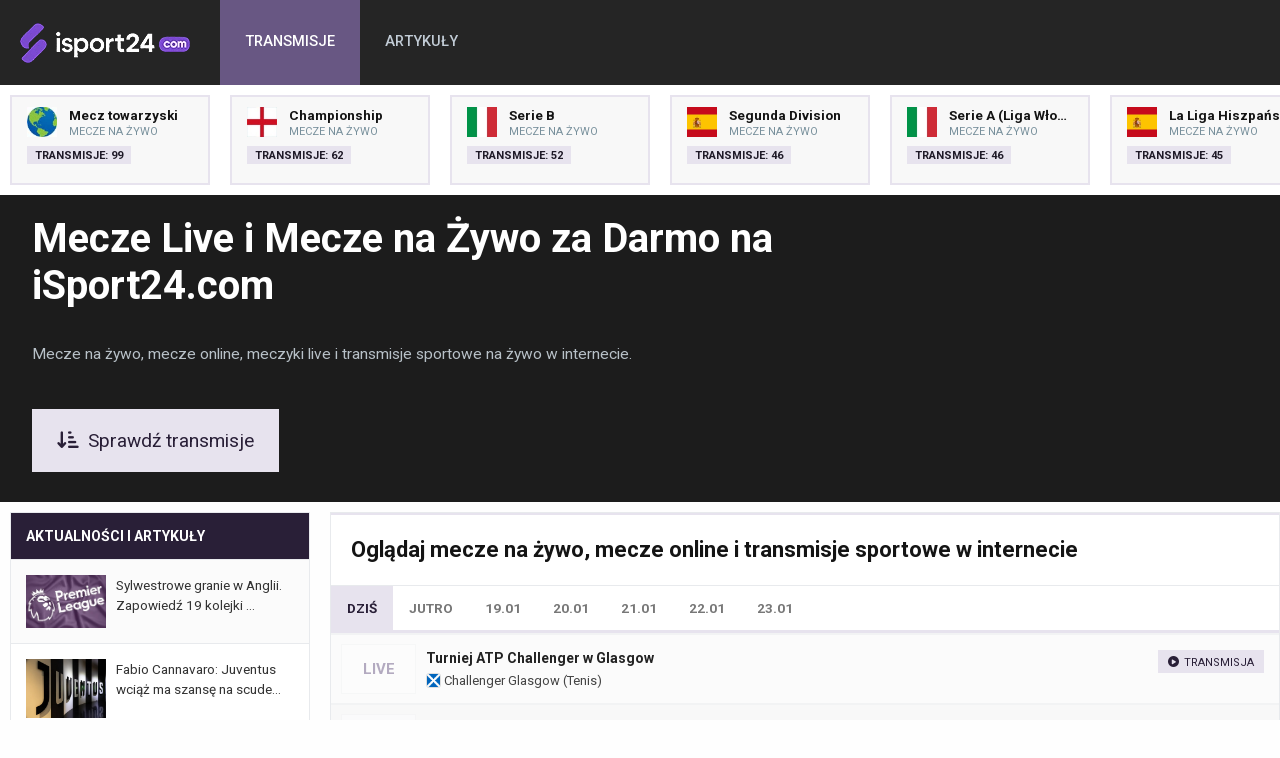

--- FILE ---
content_type: text/html; charset=UTF-8
request_url: https://isport24.com/?v=main&c=str&f=ustaw&gmt=-12&last_uri=/pl/jutro.html
body_size: 18879
content:
<!DOCTYPE html>
<html lang="pl" itemScope itemtype="">
  <head>  
    <meta name="viewport" content="width=device-width, initial-scale=1.0">
    <meta http-equiv="X-UA-Compatible" content="ie=edge">
    <link rel="stylesheet" href="/assets/css/styles.css?v=144" />
    <meta http-equiv="Content-Type" content="text/html; charset=UTF-8" />
    <link rel="canonical" href="https://isport24.com/?v=main&amp;c=str&amp;f=ustaw&amp;gmt=-12&amp;last_uri=/pl/jutro.html" />    

    <script src="https://cdnjs.cloudflare.com/ajax/libs/jquery/3.3.1/jquery.min.js"></script>
    <link rel="preconnect" href="https://fonts.gstatic.com">
    
    <link rel="stylesheet" href="https://cdnjs.cloudflare.com/ajax/libs/font-awesome/6.2.1/css/all.min.css" media="print" onload="this.media='all'">
    <noscript><link rel="stylesheet" href="https://cdnjs.cloudflare.com/ajax/libs/font-awesome/6.2.1/css/all.min.css"></noscript>

    <link href="https://fonts.googleapis.com/css2?family=Roboto:ital,wght@0,100;0,300;0,400;0,500;0,700;0,900;1,100;1,300;1,400;1,500;1,700;1,900&display=swap" rel="stylesheet" media="print" onload="this.media='all'">
    <noscript><link href="https://fonts.googleapis.com/css2?family=Roboto:ital,wght@0,100;0,300;0,400;0,500;0,700;0,900;1,100;1,300;1,400;1,500;1,700;1,900&display=swap" rel="stylesheet"></noscript>
    
    <script src="https://totalscore.pl/js/geolocspin2.js"></script>

    <script async src="https://platform.twitter.com/widgets.js" charset="utf-8"></script>
    
    <script src="/js/jquery.lazy.min.js"></script>
    
    <script>
      $(function() {
        $('.lazy').Lazy();
      });
    </script>
        
        <link rel="icon" type="image/webp" href="/img/logo/favicon.png">
 

    <title>Mecze Live, Mecze na Żywo i Za Darmo w Internecie | iSport24</title>	

    
<meta name="description" content="Oglądaj mecze na żywo, mecze online, meczyki live i transmisje sportowe na żywo w Internecie korzystajac ze strony isport24.com">
<meta name="keywords" content="">

  </head>

  <body>  

    

    <div class="top" id="top">
      
      <div class="logo" id="logo">
        <a href="/" title=><img src="/img/logo/logo.webp" alt="Strona główna" /></a>      </div>

		  <div class="navbar">

        <div class="icon-bar" onclick="Show()">
          <i></i>
          <i></i>
          <i></i>
        </div>
  
        <ul id="nav-lists">

    <li class="close"><span onclick="Hide()">×</span></li>

            <li><a id=/ href=/ class="">Transmisje</a></li>
            <li><a id=/artykuly href=/artykuly class="">Artykuły</a></li>
    
    
</ul> 		

      </div>

    </div>

    <div class="topcats">      

		  






  
    
<a href="/mecz-towarzyski-transmisje" title="Mecz towarzyski" class="cat">
  <img src= "/img/flags/wo.webp" alt="Mecz towarzyski"/>
  <span>Mecz towarzyski</span><span>Mecze na żywo</span>
  <span>Transmisje: 99</span>
</a>

 


  
    
<a href="/championship-transmisje" title="Championship" class="cat">
  <img src= "/img/flags/en.webp" alt="Championship"/>
  <span>Championship</span><span>Mecze na żywo</span>
  <span>Transmisje: 62</span>
</a>

 


  
    
<a href="/serie-b-transmisje" title="Serie B" class="cat">
  <img src= "/img/flags/it.webp" alt="Serie B"/>
  <span>Serie B</span><span>Mecze na żywo</span>
  <span>Transmisje: 52</span>
</a>

 


  
    
<a href="/segunda-division-transmisje" title="Segunda Division" class="cat">
  <img src= "/img/flags/es.webp" alt="Segunda Division"/>
  <span>Segunda Division</span><span>Mecze na żywo</span>
  <span>Transmisje: 46</span>
</a>

 


  
    
<a href="/serie-a-transmisje" title="Serie A (Liga Włoska)" class="cat">
  <img src= "/img/flags/it.webp" alt="Serie A (Liga Włoska)"/>
  <span>Serie A (Liga Włoska)</span><span>Mecze na żywo</span>
  <span>Transmisje: 46</span>
</a>

 


  
    
<a href="/primera-division-transmisje" title="La Liga Hiszpańska (Primera Division)" class="cat">
  <img src= "/img/flags/es.webp" alt="La Liga Hiszpańska (Primera Division)"/>
  <span>La Liga Hiszpańska (Primera Division)</span><span>Mecze na żywo</span>
  <span>Transmisje: 45</span>
</a>

 


  
    
<a href="/liga-arabska-transmisje" title="Liga Arabska" class="cat">
  <img src= "/img/flags/sa.webp" alt="Liga Arabska"/>
  <span>Liga Arabska</span><span>Mecze na żywo</span>
  <span>Transmisje: 44</span>
</a>

 


  
    
<a href="/liga-turecka-transmisje" title="Liga Turecka" class="cat">
  <img src= "/img/flags/tr.webp" alt="Liga Turecka"/>
  <span>Liga Turecka</span><span>Mecze na żywo</span>
  <span>Transmisje: 43</span>
</a>

 


  
    
<a href="/premier-league-transmisje" title="Premier League (Liga Angielska)" class="cat">
  <img src= "/img/flags/en.webp" alt="Premier League (Liga Angielska)"/>
  <span>Premier League (Liga Angielska)</span><span>Mecze na żywo</span>
  <span>Transmisje: 43</span>
</a>

 


  
    
<a href="/eredivisie-transmisje" title="Eredivisie (Liga Holenderska)" class="cat">
  <img src= "/img/flags/nl.webp" alt="Eredivisie (Liga Holenderska)"/>
  <span>Eredivisie (Liga Holenderska)</span><span>Mecze na żywo</span>
  <span>Transmisje: 41</span>
</a>

 


  
    
<a href="/liga-portugalska-transmisje" title="Liga Portugalska" class="cat">
  <img src= "/img/flags/pt.webp" alt="Liga Portugalska"/>
  <span>Liga Portugalska</span><span>Mecze na żywo</span>
  <span>Transmisje: 40</span>
</a>

 


  
    
<a href="/ligue-1-transmisje" title="Ligue 1 (Liga Francuska)" class="cat">
  <img src= "/img/flags/fr.webp" alt="Ligue 1 (Liga Francuska)"/>
  <span>Ligue 1 (Liga Francuska)</span><span>Mecze na żywo</span>
  <span>Transmisje: 40</span>
</a>

 


  
    
<a href="/bundesliga-transmisje" title="Bundesliga (Liga Niemiecka)" class="cat">
  <img src= "/img/flags/de.webp" alt="Bundesliga (Liga Niemiecka)"/>
  <span>Bundesliga (Liga Niemiecka)</span><span>Mecze na żywo</span>
  <span>Transmisje: 40</span>
</a>

 


  
    
<a href="/2-bundesliga-transmisje" title="2. Bundesliga" class="cat">
  <img src= "/img/flags/de.webp" alt="2. Bundesliga"/>
  <span>2. Bundesliga</span><span>Mecze na żywo</span>
  <span>Transmisje: 39</span>
</a>

 


  
    
<a href="/ligue-4-transmisje" title="Ligue 2" class="cat">
  <img src= "/img/flags/fr.webp" alt="Ligue 2"/>
  <span>Ligue 2</span><span>Mecze na żywo</span>
  <span>Transmisje: 37</span>
</a>

 








    </div>



<style>
@keyframes spin { to { transform:rotate(360deg); } }
</style>



    <div class="tophome">

      
  <div class="left">
  <h1>Mecze Live i Mecze na Żywo za Darmo na iSport24.com</h1>
  <p>Mecze na żywo, mecze online, meczyki live i transmisje sportowe na żywo w internecie.</p>  
  <a id="transmisje-btn" href="#transmisje"><i class="fa-solid fa-arrow-down-short-wide"></i>Sprawdź transmisje</a>
</div>

<div class="right">

  
</div>


      

    </div>

    

    <div class="content">

      
        
      
      <div class="column side desktop">

	  	  

<div class="topnews">

  <span>Aktualności i artykuły</span>

      <a class="newsl" href="/sylwestrowe-granie-w-anglii-zapowiedz-19-kolejki-prmeier-league-2025-26"><img src="/img/contents/c1cbcc227af72118_min.webp" alt="sylwestrowe-granie-w-anglii-zapowiedz-19-kolejki-prmeier-league-2025-26"><span>Sylwestrowe granie w Anglii. Zapowiedź 19 kolejki ...</span></a>
      <a class="newsl" href="/fabio-cannavaro-juventus-wciaz-ma-szanse-na-scudetto-chwali-spallettiego-i-celuje-w-pomocnika-rb-lipsk"><img src="/img/contents/sa_sa_juventus-herb.webp" alt="fabio-cannavaro-juventus-wciaz-ma-szanse-na-scudetto-chwali-spallettiego-i-celuje-w-pomocnika-rb-lipsk"><span>Fabio Cannavaro: Juventus wciąż ma szansę na scude...</span></a>
      <a class="newsl" href="/jonas-wind-przeszedl-operacje-uda-vfl-wolfsburg-bez-napastnika-do-odwolania"><img src="/img/contents/sa_sa_pilka-nozna-zaslepka-kontuzja_1748439323.webp" alt="jonas-wind-przeszedl-operacje-uda-vfl-wolfsburg-bez-napastnika-do-odwolania"><span>Jonas Wind przeszedł operację uda. VfL Wolfsburg b...</span></a>
      <a class="newsl" href="/zapowiedz-ostatniej-kolejki-ekstraklasy-w-2025-roku-jakie-mecze-rozegrane-zostana-w-18-kolejce"><img src="/img/contents/0828279d46900dd3_min.webp" alt="zapowiedz-ostatniej-kolejki-ekstraklasy-w-2025-roku-jakie-mecze-rozegrane-zostana-w-18-kolejce"><span>Zapowiedź ostatniej kolejki Ekstraklasy w 2025 rok...</span></a>
      <a class="newsl" href="/tottenham-potwierdza-agent-grozil-pistoletem-wloskiemu-obroncy-destiny-udogie"><img src="/img/contents/sa_sa_live-stream-online-tottenham.webp" alt="tottenham-potwierdza-agent-grozil-pistoletem-wloskiemu-obroncy-destiny-udogie"><span>Tottenham potwierdza: agent groził pistoletem włos...</span></a>
    
  

</div>


  

  
      </div>  

      
<div id="transmisje" class="column middle">

  <h2>Oglądaj mecze na żywo, mecze online i transmisje sportowe w internecie</h2>

  <div class="tab_body">

    <div class="tab">


      
      
            
            

      <button class= "tablinks active"  onclick="openDay(event, '1day')">DZIŚ</button>

      
      
            
            

      <button class= "tablinks"  onclick="openDay(event, '2day')">JUTRO</button>

      
      
            
            

      <button class= "tablinks"  onclick="openDay(event, '3day')">19.01</button>

      
      
            
            

      <button class= "tablinks"  onclick="openDay(event, '4day')">20.01</button>

      
      
            
            

      <button class= "tablinks"  onclick="openDay(event, '5day')">21.01</button>

      
      
            
            

      <button class= "tablinks"  onclick="openDay(event, '6day')">22.01</button>

      
      
            
            

      <button class= "tablinks"  onclick="openDay(event, '7day')">23.01</button>

      
      
            
            

      

      
      
            
            

      

      
      
            
            

      

      
      
            
            

      

</div> 

  
    <div id="1day" class= "tabcontent block" >

      
        <div class="event">

                                        
          <div class= "timeevent live blink" >LIVE</div>

          <p><a href="/turniej-atp-challenger-w-glasgow-gdzie-ogladac">Turniej ATP Challenger w Glasgow </a>
          
          <a href="/turniej-atp-challenger-w-glasgow-gdzie-ogladac" ><i class="fa-solid fa-circle-play"></i>Transmisja</a></p>
                    
            
          <p><a href="/challenger-glasgow-transmisje"><img class="lazy" data-src="/img/flags/xs.webp" alt="tenis-challenger-glasgow"/> Challenger Glasgow</a> (<a href="/tag/tenis">Tenis</a>)</a></p>

        </div> 

      
        <div class="event">

                                        
          <div class= "timeevent live blink" >LIVE</div>

          <p><a href="/turniej-masters-w-londynie-gdzie-ogladac">Turniej Masters w Londynie </a>
          
          <a href="/turniej-masters-w-londynie-gdzie-ogladac" ><i class="fa-solid fa-circle-play"></i>Transmisja</a></p>
                    
            
          <p><a href="/turnieje-snookerowe-transmisje"><img class="lazy" data-src="/img/flags/wo.webp" alt="snooker-turnieje-snookerowe"/> Turnieje snookerowe</a> (<a href="/snooker-na-zywo">Snooker</a>)</a></p>

        </div> 

      
        <div class="event">

                                        
          <div class= "timeevent live blink" >LIVE</div>

          <p><a href="/kings-world-cup-nations-2026-gdzie-ogladac">Kings World CUp Nations 2026 </a>
          
          <a href="/kings-world-cup-nations-2026-gdzie-ogladac" ><i class="fa-solid fa-circle-play"></i>Transmisja</a></p>
                    
            
          <p><a href="/kings-world-cup-nations-transmisje"><img class="lazy" data-src="/img/flags/wo.webp" alt="pilka-nozna-kings-world-cup-nations"/> Kings World CUp Nations</a> (<a href="/tag/pilka-nozna">Piłka Nożna</a>)</a></p>

        </div> 

      
        <div class="event">

                                        
          <div class= "timeevent live blink" >LIVE</div>

          <p><a href="/ksw-gdzie-ogladac">KSW </a>
          
          <a href="/ksw-gdzie-ogladac" ><i class="fa-solid fa-circle-play"></i>Transmisja</a></p>
                    
            
          <p><a href="/gala-ksw-transmisje"><img class="lazy" data-src="/img/flags/pl.webp" alt="mma-gala-ksw"/> Gala KSW</a> (<a href="/mma-na-zywo">MMA</a>)</a></p>

        </div> 

      
        <div class="event">

                                        
          <div class= "timeevent live blink" >LIVE</div>

          <p><a href="/ksw-dzisiaj-gdzie-ogladac">KSW dzisiaj </a>
          
          <a href="/ksw-dzisiaj-gdzie-ogladac" ><i class="fa-solid fa-circle-play"></i>Transmisja</a></p>
                    
            
          <p><a href="/gala-ksw-transmisje"><img class="lazy" data-src="/img/flags/pl.webp" alt="mma-gala-ksw"/> Gala KSW</a> (<a href="/mma-na-zywo">MMA</a>)</a></p>

        </div> 

      
        <div class="event">

                                        
          <div class= "timeevent live blink" >LIVE</div>

          <p><a href="/ksw-114-gdzie-ogladac">KSW 114 </a>
          
          <a href="/ksw-114-gdzie-ogladac" ><i class="fa-solid fa-circle-play"></i>Transmisja</a></p>
                    
            
          <p><a href="/gala-ksw-transmisje"><img class="lazy" data-src="/img/flags/pl.webp" alt="mma-gala-ksw"/> Gala KSW</a> (<a href="/mma-na-zywo">MMA</a>)</a></p>

        </div> 

      
        <div class="event">

                                        
          <div class= "timeevent live blink" >LIVE</div>

          <p><a href="/oktagon-mma-82-gdzie-ogladac">Oktagon MMA 82 </a>
          
          <a href="/oktagon-mma-82-gdzie-ogladac" ><i class="fa-solid fa-circle-play"></i>Transmisja</a></p>
                    
            
          <p><a href="/oktagon-mma-transmisje"><img class="lazy" data-src="/img/flags/wo.webp" alt="mma-oktagon-mma"/> Oktagon MMA</a> (<a href="/mma-na-zywo">MMA</a>)</a></p>

        </div> 

      
        <div class="event">

                                        
          <div class= "timeevent live blink" >LIVE</div>

          <p><a href="/gala-knockout-boxing-night-gdzie-ogladac">Gala KnockOut Boxing Night </a>
          
          <a href="/gala-knockout-boxing-night-gdzie-ogladac" ><i class="fa-solid fa-circle-play"></i>Transmisja</a></p>
                    
            
          <p><a href="/gala-boksu-dzisiaj-transmisje"><img class="lazy" data-src="/img/flags/wo.webp" alt="boks-gala-boksu-dzisiaj"/> Gala boksu dzisiaj</a> (<a href="/boks-na-zywo">Boks</a>)</a></p>

        </div> 

      
        <div class="event">

                                        
          <div class= "timeevent live blink" >LIVE</div>

          <p><a href="/gala-knockout-boxing-night-43-gdzie-ogladac">Gala KnockOut Boxing Night 43 </a>
          
          <a href="/gala-knockout-boxing-night-43-gdzie-ogladac" ><i class="fa-solid fa-circle-play"></i>Transmisja</a></p>
                    
            
          <p><a href="/gala-boksu-dzisiaj-transmisje"><img class="lazy" data-src="/img/flags/wo.webp" alt="boks-gala-boksu-dzisiaj"/> Gala boksu dzisiaj</a> (<a href="/boks-na-zywo">Boks</a>)</a></p>

        </div> 

      
        <div class="event">

                                        
          <div class= "timeevent live blink" >LIVE</div>

          <p><a href="/asseco-arka-gdynia-energa-czarni-slupsk-gdzie-ogladac">Energa Czarni Słupsk  - Asseco Arka Gdynia </a>
          
          <a href="/asseco-arka-gdynia-energa-czarni-slupsk-gdzie-ogladac" ><i class="fa-solid fa-circle-play"></i>Transmisja</a></p>
                    
            
          <p><a href="/energa-basket-liga-transmisje"><img class="lazy" data-src="/img/flags/pl.webp" alt="koszykowka-energa-basket-liga"/> Orlen (Energa) Basket Liga</a> (<a href="/koszykowka-na-zywo">Koszykówka</a>)</a></p>

        </div> 

      
        <div class="event">

                                        
          <div class= "timeevent live blink" >LIVE</div>

          <p><a href="/telstar-excelsior-rotterdam-gdzie-ogladac">Excelsior Rotterdam  - Telstar </a>
          
          <a href="/telstar-excelsior-rotterdam-gdzie-ogladac" ><i class="fa-solid fa-circle-play"></i>Transmisja</a></p>
                    
            
          <p><a href="/eredivisie-transmisje"><img class="lazy" data-src="/img/flags/nl.webp" alt="pilka-nozna-eredivisie"/> Eredivisie (Liga Holenderska)</a> (<a href="/tag/pilka-nozna">Piłka Nożna</a>)</a></p>

        </div> 

      
        <div class="event">

                                        
          <div class= "timeevent live blink" >LIVE</div>

          <p><a href="/psv-sittard-gdzie-ogladac">Sittard  - PSV </a>
          
          <a href="/psv-sittard-gdzie-ogladac" ><i class="fa-solid fa-circle-play"></i>Transmisja</a></p>
                    
            
          <p><a href="/eredivisie-transmisje"><img class="lazy" data-src="/img/flags/nl.webp" alt="pilka-nozna-eredivisie"/> Eredivisie (Liga Holenderska)</a> (<a href="/tag/pilka-nozna">Piłka Nożna</a>)</a></p>

        </div> 

      
        <div class="event">

                                        
          <div class= "timeevent live blink" >LIVE</div>

          <p><a href="/barkom-kazany-lwow-cuprum-stilon-gorzow-gdzie-ogladac">Cuprum Stilon Gorzów  - Barkom-Każany Lwów </a>
          
          <a href="/barkom-kazany-lwow-cuprum-stilon-gorzow-gdzie-ogladac" ><i class="fa-solid fa-circle-play"></i>Transmisja</a></p>
                    
            
          <p><a href="/plusliga-transmisje"><img class="lazy" data-src="/img/flags/pl.webp" alt="siatkowka-plusliga"/> PlusLiga</a> (<a href="/siatkowka-na-zywo">Siatkówka</a>)</a></p>

        </div> 

      
        <div class="event">

                                        
          <div class= "timeevent live blink" >LIVE</div>

          <p><a href="/lleida-gran-canaria-gdzie-ogladac">Gran Canaria  - Lleida </a>
          
          <a href="/lleida-gran-canaria-gdzie-ogladac" ><i class="fa-solid fa-circle-play"></i>Transmisja</a></p>
                    
            
          <p><a href="/liga-acb-transmisje"><img class="lazy" data-src="/img/flags/es.webp" alt="koszykowka-liga-acb"/> Liga ACB</a> (<a href="/koszykowka-na-zywo">Koszykówka</a>)</a></p>

        </div> 

      
        <div class="event">

                                        
          <div class= "timeevent live blink" >LIVE</div>

          <p><a href="/trento-vanoli-cremona-gdzie-ogladac">Trento  - Vanoli Cremona </a>
          
          <a href="/trento-vanoli-cremona-gdzie-ogladac" ><i class="fa-solid fa-circle-play"></i>Transmisja</a></p>
                    
            
          <p><a href="/lega-a-transmisje"><img class="lazy" data-src="/img/flags/it.webp" alt="koszykowka-lega-a"/> Lega A</a> (<a href="/koszykowka-na-zywo">Koszykówka</a>)</a></p>

        </div> 

      
        <div class="event">

                                        
          <div class= "timeevent live blink" >LIVE</div>

          <p><a href="/brest-herning-ikast-gdzie-ogladac">Brest  - Herning Ikast </a>
          
          <a href="/brest-herning-ikast-gdzie-ogladac" ><i class="fa-solid fa-circle-play"></i>Transmisja</a></p>
                    
            
          <p><a href="/liga-mistrzyn-pilki-recznej-transmisje"><img class="lazy" data-src="/img/flags/eu.webp" alt="pilka-reczna-liga-mistrzyn-pilki-recznej"/> Liga Mistrzyń Piłki Ręcznej</a> (<a href="/pilka-reczna-na-zywo">Piłka Ręczna</a>)</a></p>

        </div> 

      
        <div class="event">

                                        
          <div class= "timeevent live blink" >LIVE</div>

          <p><a href="/schalke-gelsenkirchen-hertha-bsc-gdzie-ogladac">Hertha BSC  - Schalke Gelsenkirchen </a>
          
          <a href="/schalke-gelsenkirchen-hertha-bsc-gdzie-ogladac" ><i class="fa-solid fa-circle-play"></i>Transmisja</a></p>
                    
            
          <p><a href="/2-bundesliga-transmisje"><img class="lazy" data-src="/img/flags/de.webp" alt="pilka-nozna-2-bundesliga"/> 2. Bundesliga</a> (<a href="/tag/pilka-nozna">Piłka Nożna</a>)</a></p>

        </div> 

      
        <div class="event">

                                        
          <div class= "timeevent live blink" >LIVE</div>

          <p><a href="/young-boys-berno-fc-lausanne-sport-gdzie-ogladac">Young Boys Berno  - FC Lausanne-Sport </a>
          
          <a href="/young-boys-berno-fc-lausanne-sport-gdzie-ogladac" ><i class="fa-solid fa-circle-play"></i>Transmisja</a></p>
                    
            
          <p><a href="/liga-szwajcarska-transmisje"><img class="lazy" data-src="/img/flags/ch.webp" alt="pilka-nozna-liga-szwajcarska"/> Liga Szwajcarska</a> (<a href="/tag/pilka-nozna">Piłka Nożna</a>)</a></p>

        </div> 

      
        <div class="event">

                                        
          <div class= "timeevent live blink" >LIVE</div>

          <p><a href="/holandia-szwecja-gdzie-ogladac">Szwecja  - Holandia </a>
          
          <a href="/holandia-szwecja-gdzie-ogladac" ><i class="fa-solid fa-circle-play"></i>Transmisja</a></p>
                    
            
          <p><a href="/mistrzostwa-europy-w-pilce-recznej-transmisje"><img class="lazy" data-src="/img/flags/eu.webp" alt="pilka-reczna-mistrzostwa-europy-w-pilce-recznej"/> Mistrzostwa Europy w Piłce Ręcznej</a> (<a href="/pilka-reczna-na-zywo">Piłka Ręczna</a>)</a></p>

        </div> 

      
        <div class="event">

                                        
          <div class= "timeevent live blink" >LIVE</div>

          <p><a href="/czechy-norwegia-gdzie-ogladac">Czechy  - Norwegia </a>
          
          <a href="/czechy-norwegia-gdzie-ogladac" ><i class="fa-solid fa-circle-play"></i>Transmisja</a></p>
                    
            
          <p><a href="/mistrzostwa-europy-w-pilce-recznej-transmisje"><img class="lazy" data-src="/img/flags/eu.webp" alt="pilka-reczna-mistrzostwa-europy-w-pilce-recznej"/> Mistrzostwa Europy w Piłce Ręcznej</a> (<a href="/pilka-reczna-na-zywo">Piłka Ręczna</a>)</a></p>

        </div> 

      
        <div class="event">

                                        
          <div class= "timeevent live blink" >LIVE</div>

          <p><a href="/niemcy-serbia-gdzie-ogladac">Serbia  - Niemcy </a>
          
          <a href="/niemcy-serbia-gdzie-ogladac" ><i class="fa-solid fa-circle-play"></i>Transmisja</a></p>
                    
            
          <p><a href="/mistrzostwa-europy-w-pilce-recznej-transmisje"><img class="lazy" data-src="/img/flags/eu.webp" alt="pilka-reczna-mistrzostwa-europy-w-pilce-recznej"/> Mistrzostwa Europy w Piłce Ręcznej</a> (<a href="/pilka-reczna-na-zywo">Piłka Ręczna</a>)</a></p>

        </div> 

      
        <div class="event">

                                        
          <div class= "timeevent live blink" >LIVE</div>

          <p><a href="/nanterre-jl-bourg-gdzie-ogladac">Nanterre  - JL Bourg </a>
          
          <a href="/nanterre-jl-bourg-gdzie-ogladac" ><i class="fa-solid fa-circle-play"></i>Transmisja</a></p>
                    
            
          <p><a href="/lnb-transmisje"><img class="lazy" data-src="/img/flags/fr.webp" alt="koszykowka-lnb"/> LNB</a> (<a href="/koszykowka-na-zywo">Koszykówka</a>)</a></p>

        </div> 

      
        <div class="event">

                                        
          <div class= "timeevent live blink" >LIVE</div>

          <p><a href="/juventus-cagliari-calcio-gdzie-ogladac">Cagliari Calcio  - Juventus </a>
          
          <a href="/juventus-cagliari-calcio-gdzie-ogladac" ><i class="fa-solid fa-circle-play"></i>Transmisja</a></p>
                    
            
          <p><a href="/serie-a-transmisje"><img class="lazy" data-src="/img/flags/it.webp" alt="pilka-nozna-serie-a"/> Serie A (Liga Włoska)</a> (<a href="/tag/pilka-nozna">Piłka Nożna</a>)</a></p>

        </div> 

      
        <div class="event">

                                        
          <div class= "timeevent live blink" >LIVE</div>

          <p><a href="/kv-mechelen-royale-union-sg-gdzie-ogladac">Royale Union SG  - KV Mechelen </a>
          
          <a href="/kv-mechelen-royale-union-sg-gdzie-ogladac" ><i class="fa-solid fa-circle-play"></i>Transmisja</a></p>
                    
            
          <p><a href="/liga-belgijska-transmisje"><img class="lazy" data-src="/img/flags/be.webp" alt="pilka-nozna-liga-belgijska"/> Liga Belgijska</a> (<a href="/tag/pilka-nozna">Piłka Nożna</a>)</a></p>

        </div> 

      
        <div class="event">

                                        
          <div class= "timeevent live blink" >LIVE</div>

          <p><a href="/as-saint-etienne-clermont-foot-gdzie-ogladac">AS Saint Etienne  - Clermont Foot </a>
          
          <a href="/as-saint-etienne-clermont-foot-gdzie-ogladac" ><i class="fa-solid fa-circle-play"></i>Transmisja</a></p>
                    
            
          <p><a href="/ligue-4-transmisje"><img class="lazy" data-src="/img/flags/fr.webp" alt="pilka-nozna-ligue-4"/> Ligue 2</a> (<a href="/tag/pilka-nozna">Piłka Nożna</a>)</a></p>

        </div> 

      
        <div class="event">

                                        
          <div class= "timeevent live blink" >LIVE</div>

          <p><a href="/villarreal-betis-gdzie-ogladac">Betis  - Villarreal </a>
          
          <a href="/villarreal-betis-gdzie-ogladac" ><i class="fa-solid fa-circle-play"></i>Transmisja</a></p>
                    
            
          <p><a href="/primera-division-transmisje"><img class="lazy" data-src="/img/flags/es.webp" alt="pilka-nozna-primera-division"/> La Liga Hiszpańska (Primera Division)</a> (<a href="/tag/pilka-nozna">Piłka Nożna</a>)</a></p>

        </div> 

      
        <div class="event">

                                        
          <div class= "timeevent live blink" >LIVE</div>

          <p><a href="/nac-breda-nec-nijmegen-gdzie-ogladac">NAC Breda  - NEC Nijmegen </a>
          
          <a href="/nac-breda-nec-nijmegen-gdzie-ogladac" ><i class="fa-solid fa-circle-play"></i>Transmisja</a></p>
                    
            
          <p><a href="/eredivisie-transmisje"><img class="lazy" data-src="/img/flags/nl.webp" alt="pilka-nozna-eredivisie"/> Eredivisie (Liga Holenderska)</a> (<a href="/tag/pilka-nozna">Piłka Nożna</a>)</a></p>

        </div> 

      
        <div class="event">

                                        
          <div class= "timeevent live blink" >LIVE</div>

          <p><a href="/new-york-islanders-calgary-flames-gdzie-ogladac">Calgary Flames  - New York Islanders </a>
          
          <a href="/new-york-islanders-calgary-flames-gdzie-ogladac" ><i class="fa-solid fa-circle-play"></i>Transmisja</a></p>
                    
            
          <p><a href="/nhl-transmisje"><img class="lazy" data-src="/img/flags/us.webp" alt="hokej-nhl"/> NHL</a> (<a href="/hokej-na-zywo">Hokej</a>)</a></p>

        </div> 

      
        <div class="event">

                                        
          <div class= "timeevent live blink" >LIVE</div>

          <p><a href="/bilbao-basket-tenerife-gdzie-ogladac">Bilbao Basket  - Tenerife </a>
          
          <a href="/bilbao-basket-tenerife-gdzie-ogladac" ><i class="fa-solid fa-circle-play"></i>Transmisja</a></p>
                    
            
          <p><a href="/liga-acb-transmisje"><img class="lazy" data-src="/img/flags/es.webp" alt="koszykowka-liga-acb"/> Liga ACB</a> (<a href="/koszykowka-na-zywo">Koszykówka</a>)</a></p>

        </div> 

      
        <div class="event">

                                        
          <div class= "timeevent live blink" >LIVE</div>

          <p><a href="/falkirk-hearts-gdzie-ogladac">Hearts  - Falkirk </a>
          
          <a href="/falkirk-hearts-gdzie-ogladac" ><i class="fa-solid fa-circle-play"></i>Transmisja</a></p>
                    
            
          <p><a href="/puchar-szkocji-transmisje"><img class="lazy" data-src="/img/flags/xs.webp" alt="pilka-nozna-puchar-szkocji"/> Puchar Szkocji</a> (<a href="/tag/pilka-nozna">Piłka Nożna</a>)</a></p>

        </div> 

      
        <div class="event">

                                        
          <div class= "timeevent live blink" >LIVE</div>

          <p><a href="/almeria-deportivo-la-coruna-gdzie-ogladac">Almeria  - Deportivo La Coruna </a>
          
          <a href="/almeria-deportivo-la-coruna-gdzie-ogladac" ><i class="fa-solid fa-circle-play"></i>Transmisja</a></p>
                    
            
          <p><a href="/segunda-division-transmisje"><img class="lazy" data-src="/img/flags/es.webp" alt="pilka-nozna-segunda-division"/> Segunda Division</a> (<a href="/tag/pilka-nozna">Piłka Nożna</a>)</a></p>

        </div> 

      
        <div class="event">

                                        
          <div class= "timeevent live blink" >LIVE</div>

          <p><a href="/olympique-marsylia-angers-sco-gdzie-ogladac">Angers SCO  - Olympique Marsylia </a>
          
          <a href="/olympique-marsylia-angers-sco-gdzie-ogladac" ><i class="fa-solid fa-circle-play"></i>Transmisja</a></p>
                    
            
          <p><a href="/ligue-1-transmisje"><img class="lazy" data-src="/img/flags/fr.webp" alt="pilka-nozna-ligue-1"/> Ligue 1 (Liga Francuska)</a> (<a href="/tag/pilka-nozna">Piłka Nożna</a>)</a></p>

        </div> 

      
        <div class="event">

                                        
          <div class= "timeevent live blink" >LIVE</div>

          <p><a href="/rio-ave-benfica-gdzie-ogladac">Rio Ave  - Benfica </a>
          
          <a href="/rio-ave-benfica-gdzie-ogladac" ><i class="fa-solid fa-circle-play"></i>Transmisja</a></p>
                    
            
          <p><a href="/liga-portugalska-transmisje"><img class="lazy" data-src="/img/flags/pt.webp" alt="pilka-nozna-liga-portugalska"/> Liga Portugalska</a> (<a href="/tag/pilka-nozna">Piłka Nożna</a>)</a></p>

        </div> 

      
        <div class="event">

                                        
          <div class= "timeevent" > 22:30 </div>

          <p><a href="/denver-broncos-buffalo-bills-gdzie-ogladac">Denver Broncos  - Buffalo Bills </a>
          
          <a href="/denver-broncos-buffalo-bills-gdzie-ogladac" ><i class="fa-solid fa-circle-play"></i>Transmisja</a></p>
                    
            
          <p><a href="/nfl-transmisje"><img class="lazy" data-src="/img/flags/us.webp" alt="futbol-amerykanski-nfl"/> NFL</a> (<a href="/futbol-amerykanski-na-zywo">Futbol Amerykański</a>)</a></p>

        </div> 

      
        <div class="event">

                                        
          <div class= "timeevent" > 23:00 </div>

          <p><a href="/seattle-kraken-utah-mammoth-gdzie-ogladac">Utah Mammoth  - Seattle Kraken </a>
          
          <a href="/seattle-kraken-utah-mammoth-gdzie-ogladac" ><i class="fa-solid fa-circle-play"></i>Transmisja</a></p>
                    
            
          <p><a href="/nhl-transmisje"><img class="lazy" data-src="/img/flags/us.webp" alt="hokej-nhl"/> NHL</a> (<a href="/hokej-na-zywo">Hokej</a>)</a></p>

        </div> 

      
        <div class="event">

                                        
          <div class= "timeevent" > 23:00 </div>

          <p><a href="/utah-jazz-dallas-mavericks-gdzie-ogladac">Dallas Mavericks  - Utah Jazz </a>
          
          <a href="/utah-jazz-dallas-mavericks-gdzie-ogladac" ><i class="fa-solid fa-circle-play"></i>Transmisja</a></p>
                    
            
          <p><a href="/nba-transmisje"><img class="lazy" data-src="/img/flags/us.webp" alt="koszykowka-nba"/> NBA</a> (<a href="/koszykowka-na-zywo">Koszykówka</a>)</a></p>

        </div> 

             

    </div>

  
    <div id="2day" class= "tabcontent" >

      
        <div class="event">

                                        
          <div class= "timeevent" > 1:00 </div>

          <p><a href="/columbus-blue-jackets-pittsburgh-penguins-gdzie-ogladac">Pittsburgh Penguins  - Columbus Blue Jackets </a>
          
          <a href="/columbus-blue-jackets-pittsburgh-penguins-gdzie-ogladac" ><i class="fa-solid fa-circle-play"></i>Transmisja</a></p>
                    
            
          <p><a href="/nhl-transmisje"><img class="lazy" data-src="/img/flags/us.webp" alt="hokej-nhl"/> NHL</a> (<a href="/hokej-na-zywo">Hokej</a>)</a></p>

        </div> 

      
        <div class="event">

                                        
          <div class= "timeevent" > 1:00 </div>

          <p><a href="/winnipeg-jets-toronto-maple-leafs-gdzie-ogladac">Winnipeg Jets  - Toronto Maple Leafs </a>
          
          <a href="/winnipeg-jets-toronto-maple-leafs-gdzie-ogladac" ><i class="fa-solid fa-circle-play"></i>Transmisja</a></p>
                    
            
          <p><a href="/nhl-transmisje"><img class="lazy" data-src="/img/flags/us.webp" alt="hokej-nhl"/> NHL</a> (<a href="/hokej-na-zywo">Hokej</a>)</a></p>

        </div> 

      
        <div class="event">

                                        
          <div class= "timeevent" > 1:00 </div>

          <p><a href="/new-jersey-devils-carolina-hurricanes-gdzie-ogladac">New Jersey Devils  - Carolina Hurricanes </a>
          
          <a href="/new-jersey-devils-carolina-hurricanes-gdzie-ogladac" ><i class="fa-solid fa-circle-play"></i>Transmisja</a></p>
                    
            
          <p><a href="/nhl-transmisje"><img class="lazy" data-src="/img/flags/us.webp" alt="hokej-nhl"/> NHL</a> (<a href="/hokej-na-zywo">Hokej</a>)</a></p>

        </div> 

      
        <div class="event">

                                        
          <div class= "timeevent" > 1:00 </div>

          <p><a href="/washington-capitals-florida-panthers-gdzie-ogladac">Washington Capitals  - Florida Panthers </a>
          
          <a href="/washington-capitals-florida-panthers-gdzie-ogladac" ><i class="fa-solid fa-circle-play"></i>Transmisja</a></p>
                    
            
          <p><a href="/nhl-transmisje"><img class="lazy" data-src="/img/flags/us.webp" alt="hokej-nhl"/> NHL</a> (<a href="/hokej-na-zywo">Hokej</a>)</a></p>

        </div> 

      
        <div class="event">

                                        
          <div class= "timeevent" > 1:00 </div>

          <p><a href="/montreal-canadiens-ottawa-senators-gdzie-ogladac">Ottawa Senators  - Montreal Canadiens </a>
          
          <a href="/montreal-canadiens-ottawa-senators-gdzie-ogladac" ><i class="fa-solid fa-circle-play"></i>Transmisja</a></p>
                    
            
          <p><a href="/nhl-transmisje"><img class="lazy" data-src="/img/flags/us.webp" alt="hokej-nhl"/> NHL</a> (<a href="/hokej-na-zywo">Hokej</a>)</a></p>

        </div> 

      
        <div class="event">

                                        
          <div class= "timeevent" > 1:00 </div>

          <p><a href="/pga-tour-gdzie-ogladac">PGA Tour </a>
          
          <a href="/pga-tour-gdzie-ogladac" ><i class="fa-solid fa-circle-play"></i>Transmisja</a></p>
                    
            
          <p><a href="/golf-transmisje"><img class="lazy" data-src="/img/flags/wo.webp" alt="inne-golf"/> Golf</a> (<a href="/inne-na-zywo">Inne</a>)</a></p>

        </div> 

      
        <div class="event">

                                        
          <div class= "timeevent" > 1:00 </div>

          <p><a href="/bkfc-gdzie-ogladac">BKFC </a>
          
          <a href="/bkfc-gdzie-ogladac" ><i class="fa-solid fa-circle-play"></i>Transmisja</a></p>
                    
            
          <p><a href="/gala-boksu-dzisiaj-transmisje"><img class="lazy" data-src="/img/flags/wo.webp" alt="boks-gala-boksu-dzisiaj"/> Gala boksu dzisiaj</a> (<a href="/boks-na-zywo">Boks</a>)</a></p>

        </div> 

      
        <div class="event">

                                        
          <div class= "timeevent" > 1:00 </div>

          <p><a href="/australian-open-gdzie-ogladac">Australian Open </a>
          
          <a href="/australian-open-gdzie-ogladac" ><i class="fa-solid fa-circle-play"></i>Transmisja</a></p>
                    
            
          <p><a href="/turniej-australian-open-transmisje"><img class="lazy" data-src="/img/flags/au.webp" alt="tenis-turniej-australian-open"/> Turniej Australian Open</a> (<a href="/tag/tenis">Tenis</a>)</a></p>

        </div> 

      
        <div class="event">

                                        
          <div class= "timeevent" > 1:30 </div>

          <p><a href="/atlanta-hawks-boston-celtics-gdzie-ogladac">Atlanta Hawks  - Boston Celtics </a>
          
          <a href="/atlanta-hawks-boston-celtics-gdzie-ogladac" ><i class="fa-solid fa-circle-play"></i>Transmisja</a></p>
                    
            
          <p><a href="/nba-transmisje"><img class="lazy" data-src="/img/flags/us.webp" alt="koszykowka-nba"/> NBA</a> (<a href="/koszykowka-na-zywo">Koszykówka</a>)</a></p>

        </div> 

      
        <div class="event">

                                        
          <div class= "timeevent" > 1:30 </div>

          <p><a href="/detroit-pistons-indiana-pacers-gdzie-ogladac">Detroit Pistons  - Indiana Pacers </a>
          
          <a href="/detroit-pistons-indiana-pacers-gdzie-ogladac" ><i class="fa-solid fa-circle-play"></i>Transmisja</a></p>
                    
            
          <p><a href="/nba-transmisje"><img class="lazy" data-src="/img/flags/us.webp" alt="koszykowka-nba"/> NBA</a> (<a href="/koszykowka-na-zywo">Koszykówka</a>)</a></p>

        </div> 

      
        <div class="event">

                                        
          <div class= "timeevent" > 1:30 </div>

          <p><a href="/new-york-knicks-phoenix-suns-gdzie-ogladac">New York Knicks  - Phoenix Suns </a>
          
          <a href="/new-york-knicks-phoenix-suns-gdzie-ogladac" ><i class="fa-solid fa-circle-play"></i>Transmisja</a></p>
                    
            
          <p><a href="/nba-transmisje"><img class="lazy" data-src="/img/flags/us.webp" alt="koszykowka-nba"/> NBA</a> (<a href="/koszykowka-na-zywo">Koszykówka</a>)</a></p>

        </div> 

      
        <div class="event">

                                        
          <div class= "timeevent" > 2:00 </div>

          <p><a href="/boston-bruins-chicago-blackhawks-gdzie-ogladac">Chicago Blackhawks  - Boston Bruins </a>
          
          <a href="/boston-bruins-chicago-blackhawks-gdzie-ogladac" ><i class="fa-solid fa-circle-play"></i>Transmisja</a></p>
                    
            
          <p><a href="/nhl-transmisje"><img class="lazy" data-src="/img/flags/us.webp" alt="hokej-nhl"/> NHL</a> (<a href="/hokej-na-zywo">Hokej</a>)</a></p>

        </div> 

      
        <div class="event">

                                        
          <div class= "timeevent" > 2:00 </div>

          <p><a href="/oklahoma-city-thunder-miami-heat-gdzie-ogladac">Miami Heat  - Oklahoma City Thunder </a>
          
          <a href="/oklahoma-city-thunder-miami-heat-gdzie-ogladac" ><i class="fa-solid fa-circle-play"></i>Transmisja</a></p>
                    
            
          <p><a href="/nba-transmisje"><img class="lazy" data-src="/img/flags/us.webp" alt="koszykowka-nba"/> NBA</a> (<a href="/koszykowka-na-zywo">Koszykówka</a>)</a></p>

        </div> 

      
        <div class="event">

                                        
          <div class= "timeevent" > 2:00 </div>

          <p><a href="/minnesota-timberwolves-san-antonio-spurs-gdzie-ogladac">San Antonio Spurs  - Minnesota Timberwolves </a>
          
          <a href="/minnesota-timberwolves-san-antonio-spurs-gdzie-ogladac" ><i class="fa-solid fa-circle-play"></i>Transmisja</a></p>
                    
            
          <p><a href="/nba-transmisje"><img class="lazy" data-src="/img/flags/us.webp" alt="koszykowka-nba"/> NBA</a> (<a href="/koszykowka-na-zywo">Koszykówka</a>)</a></p>

        </div> 

      
        <div class="event">

                                        
          <div class= "timeevent" > 2:30 </div>

          <p><a href="/charlotte-hornets-golden-state-warriors-gdzie-ogladac">Golden State Warriors  - Charlotte Hornets </a>
          
          <a href="/charlotte-hornets-golden-state-warriors-gdzie-ogladac" ><i class="fa-solid fa-circle-play"></i>Transmisja</a></p>
                    
            
          <p><a href="/nba-transmisje"><img class="lazy" data-src="/img/flags/us.webp" alt="koszykowka-nba"/> NBA</a> (<a href="/koszykowka-na-zywo">Koszykówka</a>)</a></p>

        </div> 

      
        <div class="event">

                                        
          <div class= "timeevent" > 3:00 </div>

          <p><a href="/denver-nuggets-washington-wizards-gdzie-ogladac">Denver Nuggets  - Washington Wizards </a>
          
          <a href="/denver-nuggets-washington-wizards-gdzie-ogladac" ><i class="fa-solid fa-circle-play"></i>Transmisja</a></p>
                    
            
          <p><a href="/nba-transmisje"><img class="lazy" data-src="/img/flags/us.webp" alt="koszykowka-nba"/> NBA</a> (<a href="/koszykowka-na-zywo">Koszykówka</a>)</a></p>

        </div> 

      
        <div class="event">

                                        
          <div class= "timeevent" > 3:00 </div>

          <p><a href="/puchar-swiata-w-skokach-narciarskich-gdzie-ogladac">Puchar Świata w skokach narciarskich </a>
          
          <a href="/puchar-swiata-w-skokach-narciarskich-gdzie-ogladac" ><i class="fa-solid fa-circle-play"></i>Transmisja</a></p>
                    
            
          <p><a href="/skoki-narciarskie-transmisje"><img class="lazy" data-src="/img/flags/wo.webp" alt="sporty-zimowe-skoki-narciarskie"/> Skoki narciarskie</a> (<a href="/sporty-zimowe-na-zywo">Sporty zimowe</a>)</a></p>

        </div> 

      
        <div class="event">

                                        
          <div class= "timeevent" > 3:00 </div>

          <p><a href="/zawody-pucharu-swiata-w-sapporo-gdzie-ogladac">Zawody Pucharu Świata w Sapporo </a>
          
          <a href="/zawody-pucharu-swiata-w-sapporo-gdzie-ogladac" ><i class="fa-solid fa-circle-play"></i>Transmisja</a></p>
                    
            
          <p><a href="/skoki-narciarskie-transmisje"><img class="lazy" data-src="/img/flags/wo.webp" alt="sporty-zimowe-skoki-narciarskie"/> Skoki narciarskie</a> (<a href="/sporty-zimowe-na-zywo">Sporty zimowe</a>)</a></p>

        </div> 

      
        <div class="event">

                                        
          <div class= "timeevent" > 3:30 </div>

          <p><a href="/cristina-bucsa-elina-svitolina-gdzie-ogladac">Elina Svitolina  - Cristina Bucsa </a>
          
          <a href="/cristina-bucsa-elina-svitolina-gdzie-ogladac" ><i class="fa-solid fa-circle-play"></i>Transmisja</a></p>
                    
            
          <p><a href="/turniej-australian-open-transmisje"><img class="lazy" data-src="/img/flags/au.webp" alt="tenis-turniej-australian-open"/> Turniej Australian Open</a> (<a href="/tag/tenis">Tenis</a>)</a></p>

        </div> 

      
        <div class="event">

                                        
          <div class= "timeevent" > 4:00 </div>

          <p><a href="/edmonton-oilers-vancouver-canucks-gdzie-ogladac">Vancouver Canucks  - Edmonton Oilers </a>
          
          <a href="/edmonton-oilers-vancouver-canucks-gdzie-ogladac" ><i class="fa-solid fa-circle-play"></i>Transmisja</a></p>
                    
            
          <p><a href="/nhl-transmisje"><img class="lazy" data-src="/img/flags/us.webp" alt="hokej-nhl"/> NHL</a> (<a href="/hokej-na-zywo">Hokej</a>)</a></p>

        </div> 

      
        <div class="event">

                                        
          <div class= "timeevent" > 4:00 </div>

          <p><a href="/los-angeles-kings-anaheim-ducks-gdzie-ogladac">Anaheim Ducks  - Los Angeles Kings </a>
          
          <a href="/los-angeles-kings-anaheim-ducks-gdzie-ogladac" ><i class="fa-solid fa-circle-play"></i>Transmisja</a></p>
                    
            
          <p><a href="/nhl-transmisje"><img class="lazy" data-src="/img/flags/us.webp" alt="hokej-nhl"/> NHL</a> (<a href="/hokej-na-zywo">Hokej</a>)</a></p>

        </div> 

      
        <div class="event">

                                        
          <div class= "timeevent" > 4:00 </div>

          <p><a href="/nashville-predators-vegas-golden-knights-gdzie-ogladac">Vegas Golden Knights  - Nashville Predators </a>
          
          <a href="/nashville-predators-vegas-golden-knights-gdzie-ogladac" ><i class="fa-solid fa-circle-play"></i>Transmisja</a></p>
                    
            
          <p><a href="/nhl-transmisje"><img class="lazy" data-src="/img/flags/us.webp" alt="hokej-nhl"/> NHL</a> (<a href="/hokej-na-zywo">Hokej</a>)</a></p>

        </div> 

      
        <div class="event">

                                        
          <div class= "timeevent" > 4:00 </div>

          <p><a href="/portland-trail-blazers-los-angeles-lakers-gdzie-ogladac">Portland Trail Blazers  - Los Angeles Lakers </a>
          
          <a href="/portland-trail-blazers-los-angeles-lakers-gdzie-ogladac" ><i class="fa-solid fa-circle-play"></i>Transmisja</a></p>
                    
            
          <p><a href="/nba-transmisje"><img class="lazy" data-src="/img/flags/us.webp" alt="koszykowka-nba"/> NBA</a> (<a href="/koszykowka-na-zywo">Koszykówka</a>)</a></p>

        </div> 

      
        <div class="event">

                                        
          <div class= "timeevent" > 4:00 </div>

          <p><a href="/gwatemala-kanada-gdzie-ogladac">Kanada  - Gwatemala </a>
          
          <a href="/gwatemala-kanada-gdzie-ogladac" ><i class="fa-solid fa-circle-play"></i>Transmisja</a></p>
                    
            
          <p><a href="/mecz-towarzyski-transmisje"><img class="lazy" data-src="/img/flags/wo.webp" alt="pilka-nozna-mecz-towarzyski"/> Mecz towarzyski</a> (<a href="/tag/pilka-nozna">Piłka Nożna</a>)</a></p>

        </div> 

      
        <div class="event">

                                        
          <div class= "timeevent" > 10:00 </div>

          <p><a href="/fk-banik-prishtina-gdzie-ogladac">Prishtina  - FK Banik </a>
          
          <a href="/fk-banik-prishtina-gdzie-ogladac" ><i class="fa-solid fa-circle-play"></i>Transmisja</a></p>
                    
            
          <p><a href="/mecz-towarzyski-transmisje"><img class="lazy" data-src="/img/flags/wo.webp" alt="pilka-nozna-mecz-towarzyski"/> Mecz towarzyski</a> (<a href="/tag/pilka-nozna">Piłka Nożna</a>)</a></p>

        </div> 

      
        <div class="event">

                                        
          <div class= "timeevent" > 10:00 </div>

          <p><a href="/puchar-swiata-w-narciarstwie-alpejskim-gdzie-ogladac">Puchar Świata w narciarstwie alpejskim </a>
          
          <a href="/puchar-swiata-w-narciarstwie-alpejskim-gdzie-ogladac" ><i class="fa-solid fa-circle-play"></i>Transmisja</a></p>
                    
            
          <p><a href="/narciarstwo-alpejskie-transmisje"><img class="lazy" data-src="/img/flags/wo.webp" alt="sporty-zimowe-narciarstwo-alpejskie"/> Narciarstwo Alpejskie</a> (<a href="/sporty-zimowe-na-zywo">Sporty zimowe</a>)</a></p>

        </div> 

      
        <div class="event">

                                        
          <div class= "timeevent" > 10:00 </div>

          <p><a href="/puchar-swiata-w-bobslejach-gdzie-ogladac">Puchar Świata w Bobslejach </a>
          
          <a href="/puchar-swiata-w-bobslejach-gdzie-ogladac" ><i class="fa-solid fa-circle-play"></i>Transmisja</a></p>
                    
            
          <p><a href="/bobsleje-transmisje"><img class="lazy" data-src="/img/flags/wo.webp" alt="sporty-zimowe-bobsleje"/> Bobsleje</a> (<a href="/sporty-zimowe-na-zywo">Sporty zimowe</a>)</a></p>

        </div> 

      
        <div class="event">

                                        
          <div class= "timeevent" > 12:00 </div>

          <p><a href="/fc-barcelona-basquet-club-baloncesto-gdzie-ogladac">Club Baloncesto  - FC Barcelona Basquet </a>
          
          <a href="/fc-barcelona-basquet-club-baloncesto-gdzie-ogladac" ><i class="fa-solid fa-circle-play"></i>Transmisja</a></p>
                    
            
          <p><a href="/liga-acb-transmisje"><img class="lazy" data-src="/img/flags/es.webp" alt="koszykowka-liga-acb"/> Liga ACB</a> (<a href="/koszykowka-na-zywo">Koszykówka</a>)</a></p>

        </div> 

      
        <div class="event">

                                        
          <div class= "timeevent" > 12:15 </div>

          <p><a href="/heerenveen-groningen-gdzie-ogladac">Heerenveen  - Groningen </a>
          
          <a href="/heerenveen-groningen-gdzie-ogladac" ><i class="fa-solid fa-circle-play"></i>Transmisja</a></p>
                    
            
          <p><a href="/eredivisie-transmisje"><img class="lazy" data-src="/img/flags/nl.webp" alt="pilka-nozna-eredivisie"/> Eredivisie (Liga Holenderska)</a> (<a href="/tag/pilka-nozna">Piłka Nożna</a>)</a></p>

        </div> 

      
        <div class="event">

                                        
          <div class= "timeevent" > 12:30 </div>

          <p><a href="/parma-genoa-fc-gdzie-ogladac">Parma  - Genoa FC </a>
          
          <a href="/parma-genoa-fc-gdzie-ogladac" ><i class="fa-solid fa-circle-play"></i>Transmisja</a></p>
                    
            
          <p><a href="/serie-a-transmisje"><img class="lazy" data-src="/img/flags/it.webp" alt="pilka-nozna-serie-a"/> Serie A (Liga Włoska)</a> (<a href="/tag/pilka-nozna">Piłka Nożna</a>)</a></p>

        </div> 

      
        <div class="event">

                                        
          <div class= "timeevent" > 12:30 </div>

          <p><a href="/antalyaspor-kasimpasa-gdzie-ogladac">Kasimpasa  - Antalyaspor </a>
          
          <a href="/antalyaspor-kasimpasa-gdzie-ogladac" ><i class="fa-solid fa-circle-play"></i>Transmisja</a></p>
                    
            
          <p><a href="/liga-turecka-transmisje"><img class="lazy" data-src="/img/flags/tr.webp" alt="pilka-nozna-liga-turecka"/> Liga Turecka</a> (<a href="/tag/pilka-nozna">Piłka Nożna</a>)</a></p>

        </div> 

      
        <div class="event">

                                        
          <div class= "timeevent" > 12:30 </div>

          <p><a href="/girona-basket-joventut-gdzie-ogladac">Joventut  - Girona Basket </a>
          
          <a href="/girona-basket-joventut-gdzie-ogladac" ><i class="fa-solid fa-circle-play"></i>Transmisja</a></p>
                    
            
          <p><a href="/liga-acb-transmisje"><img class="lazy" data-src="/img/flags/es.webp" alt="koszykowka-liga-acb"/> Liga ACB</a> (<a href="/koszykowka-na-zywo">Koszykówka</a>)</a></p>

        </div> 

      
        <div class="event">

                                        
          <div class= "timeevent" > 12:30 </div>

          <p><a href="/king-wilki-morskie-szczecin-start-lublin-gdzie-ogladac">King Wilki Morskie Szczecin  - Start Lublin </a>
          
          <a href="/king-wilki-morskie-szczecin-start-lublin-gdzie-ogladac" ><i class="fa-solid fa-circle-play"></i>Transmisja</a></p>
                    
            
          <p><a href="/energa-basket-liga-transmisje"><img class="lazy" data-src="/img/flags/pl.webp" alt="koszykowka-energa-basket-liga"/> Orlen (Energa) Basket Liga</a> (<a href="/koszykowka-na-zywo">Koszykówka</a>)</a></p>

        </div> 

      
        <div class="event">

                                        
          <div class= "timeevent" > 12:30 </div>

          <p><a href="/podbeskidzie-slask-wroclaw-gdzie-ogladac">Śląsk Wrocław  - Podbeskidzie </a>
          
          <a href="/podbeskidzie-slask-wroclaw-gdzie-ogladac" ><i class="fa-solid fa-circle-play"></i>Transmisja</a></p>
                    
            
          <p><a href="/mecz-towarzyski-transmisje"><img class="lazy" data-src="/img/flags/wo.webp" alt="pilka-nozna-mecz-towarzyski"/> Mecz towarzyski</a> (<a href="/tag/pilka-nozna">Piłka Nożna</a>)</a></p>

        </div> 

      
        <div class="event">

                                        
          <div class= "timeevent" > 13:30 </div>

          <p><a href="/sv-darmstadt-vfl-bochum-gdzie-ogladac">VfL Bochum  - SV Darmstadt </a>
          
          <a href="/sv-darmstadt-vfl-bochum-gdzie-ogladac" ><i class="fa-solid fa-circle-play"></i>Transmisja</a></p>
                    
            
          <p><a href="/2-bundesliga-transmisje"><img class="lazy" data-src="/img/flags/de.webp" alt="pilka-nozna-2-bundesliga"/> 2. Bundesliga</a> (<a href="/tag/pilka-nozna">Piłka Nożna</a>)</a></p>

        </div> 

      
        <div class="event">

                                        
          <div class= "timeevent" > 13:30 </div>

          <p><a href="/holstein-kiel-sc-paderborn-07-gdzie-ogladac">Holstein Kiel  - SC Paderborn 07 </a>
          
          <a href="/holstein-kiel-sc-paderborn-07-gdzie-ogladac" ><i class="fa-solid fa-circle-play"></i>Transmisja</a></p>
                    
            
          <p><a href="/2-bundesliga-transmisje"><img class="lazy" data-src="/img/flags/de.webp" alt="pilka-nozna-2-bundesliga"/> 2. Bundesliga</a> (<a href="/tag/pilka-nozna">Piłka Nożna</a>)</a></p>

        </div> 

      
        <div class="event">

                                        
          <div class= "timeevent" > 13:30 </div>

          <p><a href="/kaiserslautern-hannover-96-gdzie-ogladac">Kaiserslautern  - Hannover 96 </a>
          
          <a href="/kaiserslautern-hannover-96-gdzie-ogladac" ><i class="fa-solid fa-circle-play"></i>Transmisja</a></p>
                    
            
          <p><a href="/2-bundesliga-transmisje"><img class="lazy" data-src="/img/flags/de.webp" alt="pilka-nozna-2-bundesliga"/> 2. Bundesliga</a> (<a href="/tag/pilka-nozna">Piłka Nożna</a>)</a></p>

        </div> 

      
        <div class="event">

                                        
          <div class= "timeevent" > 13:30 </div>

          <p><a href="/kaa-gent-anderlecht-gdzie-ogladac">KAA Gent  - Anderlecht </a>
          
          <a href="/kaa-gent-anderlecht-gdzie-ogladac" ><i class="fa-solid fa-circle-play"></i>Transmisja</a></p>
                    
            
          <p><a href="/liga-belgijska-transmisje"><img class="lazy" data-src="/img/flags/be.webp" alt="pilka-nozna-liga-belgijska"/> Liga Belgijska</a> (<a href="/tag/pilka-nozna">Piłka Nożna</a>)</a></p>

        </div> 

      
        <div class="event">

                                        
          <div class= "timeevent" > 13:45 </div>

          <p><a href="/turniej-masters-w-londynie-gdzie-ogladac">Turniej Masters w Londynie </a>
          
          <a href="/turniej-masters-w-londynie-gdzie-ogladac" ><i class="fa-solid fa-circle-play"></i>Transmisja</a></p>
                    
            
          <p><a href="/turnieje-snookerowe-transmisje"><img class="lazy" data-src="/img/flags/wo.webp" alt="snooker-turnieje-snookerowe"/> Turnieje snookerowe</a> (<a href="/snooker-na-zywo">Snooker</a>)</a></p>

        </div> 

      
        <div class="event">

                                        
          <div class= "timeevent" > 14:00 </div>

          <p><a href="/getafe-valencia-gdzie-ogladac">Getafe  - Valencia </a>
          
          <a href="/getafe-valencia-gdzie-ogladac" ><i class="fa-solid fa-circle-play"></i>Transmisja</a></p>
                    
            
          <p><a href="/primera-division-transmisje"><img class="lazy" data-src="/img/flags/es.webp" alt="pilka-nozna-primera-division"/> La Liga Hiszpańska (Primera Division)</a> (<a href="/tag/pilka-nozna">Piłka Nożna</a>)</a></p>

        </div> 

      
        <div class="event">

                                        
          <div class= "timeevent" > 14:00 </div>

          <p><a href="/fc-zurich-servette-fc-gdzie-ogladac">Servette FC  - FC Zurich </a>
          
          <a href="/fc-zurich-servette-fc-gdzie-ogladac" ><i class="fa-solid fa-circle-play"></i>Transmisja</a></p>
                    
            
          <p><a href="/liga-szwajcarska-transmisje"><img class="lazy" data-src="/img/flags/ch.webp" alt="pilka-nozna-liga-szwajcarska"/> Liga Szwajcarska</a> (<a href="/tag/pilka-nozna">Piłka Nożna</a>)</a></p>

        </div> 

      
        <div class="event">

                                        
          <div class= "timeevent" > 14:00 </div>

          <p><a href="/fk-banik-aktobe-gdzie-ogladac">Aktobe  - FK Banik </a>
          
          <a href="/fk-banik-aktobe-gdzie-ogladac" ><i class="fa-solid fa-circle-play"></i>Transmisja</a></p>
                    
            
          <p><a href="/mecz-towarzyski-transmisje"><img class="lazy" data-src="/img/flags/wo.webp" alt="pilka-nozna-mecz-towarzyski"/> Mecz towarzyski</a> (<a href="/tag/pilka-nozna">Piłka Nożna</a>)</a></p>

        </div> 

      
        <div class="event">

                                        
          <div class= "timeevent" > 14:00 </div>

          <p><a href="/mirandes-fc-andorra-gdzie-ogladac">Mirandes  - FC Andorra </a>
          
          <a href="/mirandes-fc-andorra-gdzie-ogladac" ><i class="fa-solid fa-circle-play"></i>Transmisja</a></p>
                    
            
          <p><a href="/segunda-division-transmisje"><img class="lazy" data-src="/img/flags/es.webp" alt="pilka-nozna-segunda-division"/> Segunda Division</a> (<a href="/tag/pilka-nozna">Piłka Nożna</a>)</a></p>

        </div> 

      
        <div class="event">

                                        
          <div class= "timeevent" > 14:00 </div>

          <p><a href="/puchar-swiata-w-saneczkarstwie-gdzie-ogladac">Puchar Świata w saneczkarstwie </a>
          
          <a href="/puchar-swiata-w-saneczkarstwie-gdzie-ogladac" ><i class="fa-solid fa-circle-play"></i>Transmisja</a></p>
                    
            
          <p><a href="/sanki-transmisje"><img class="lazy" data-src="/img/flags/wo.webp" alt="sporty-zimowe-sanki"/> Sanki</a> (<a href="/sporty-zimowe-na-zywo">Sporty zimowe</a>)</a></p>

        </div> 

      
        <div class="event">

                                        
          <div class= "timeevent" > 14:30 </div>

          <p><a href="/fc-volendam-utrecht-gdzie-ogladac">FC Volendam  - Utrecht </a>
          
          <a href="/fc-volendam-utrecht-gdzie-ogladac" ><i class="fa-solid fa-circle-play"></i>Transmisja</a></p>
                    
            
          <p><a href="/eredivisie-transmisje"><img class="lazy" data-src="/img/flags/nl.webp" alt="pilka-nozna-eredivisie"/> Eredivisie (Liga Holenderska)</a> (<a href="/tag/pilka-nozna">Piłka Nożna</a>)</a></p>

        </div> 

      
        <div class="event">

                                        
          <div class= "timeevent" > 14:30 </div>

          <p><a href="/heracles-almelo-twente-gdzie-ogladac">Heracles Almelo  - Twente </a>
          
          <a href="/heracles-almelo-twente-gdzie-ogladac" ><i class="fa-solid fa-circle-play"></i>Transmisja</a></p>
                    
            
          <p><a href="/eredivisie-transmisje"><img class="lazy" data-src="/img/flags/nl.webp" alt="pilka-nozna-eredivisie"/> Eredivisie (Liga Holenderska)</a> (<a href="/tag/pilka-nozna">Piłka Nożna</a>)</a></p>

        </div> 

      
        <div class="event">

                                        
          <div class= "timeevent" > 14:30 </div>

          <p><a href="/puchar-swiata-w-kombinacji-norweskiej-gdzie-ogladac">Puchar Świata w kombinacji norweskiej </a>
          
          <a href="/puchar-swiata-w-kombinacji-norweskiej-gdzie-ogladac" ><i class="fa-solid fa-circle-play"></i>Transmisja</a></p>
                    
            
          <p><a href="/kombinacja-norweska-transmisje"><img class="lazy" data-src="/img/flags/wo.webp" alt="sporty-zimowe-kombinacja-norweska"/> Kombinacja Norweska</a> (<a href="/sporty-zimowe-na-zywo">Sporty zimowe</a>)</a></p>

        </div> 

      
        <div class="event">

                                        
          <div class= "timeevent" > 14:45 </div>

          <p><a href="/skra-belchatow-luk-lublin-gdzie-ogladac">Skra Bełchatów  - LUK Lublin </a>
          
          <a href="/skra-belchatow-luk-lublin-gdzie-ogladac" ><i class="fa-solid fa-circle-play"></i>Transmisja</a></p>
                    
            
          <p><a href="/plusliga-transmisje"><img class="lazy" data-src="/img/flags/pl.webp" alt="siatkowka-plusliga"/> PlusLiga</a> (<a href="/siatkowka-na-zywo">Siatkówka</a>)</a></p>

        </div> 

      
        <div class="event">

                                        
          <div class= "timeevent" > 14:45 </div>

          <p><a href="/resovia-rzeszow-verva-warszawa-gdzie-ogladac">Resovia Rzeszów  - VERVA Warszawa </a>
          
          <a href="/resovia-rzeszow-verva-warszawa-gdzie-ogladac" ><i class="fa-solid fa-circle-play"></i>Transmisja</a></p>
                    
            
          <p><a href="/plusliga-transmisje"><img class="lazy" data-src="/img/flags/pl.webp" alt="siatkowka-plusliga"/> PlusLiga</a> (<a href="/siatkowka-na-zywo">Siatkówka</a>)</a></p>

        </div> 

      
        <div class="event">

                                        
          <div class= "timeevent" > 15:00 </div>

          <p><a href="/wolves-newcastle-gdzie-ogladac">Wolves  - Newcastle </a>
          
          <a href="/wolves-newcastle-gdzie-ogladac" ><i class="fa-solid fa-circle-play"></i>Transmisja</a></p>
                    
            
          <p><a href="/premier-league-transmisje"><img class="lazy" data-src="/img/flags/en.webp" alt="pilka-nozna-premier-league"/> Premier League (Liga Angielska)</a> (<a href="/tag/pilka-nozna">Piłka Nożna</a>)</a></p>

        </div> 

      
        <div class="event">

                                        
          <div class= "timeevent" > 15:00 </div>

          <p><a href="/acf-fiorentina-bologna-gdzie-ogladac">Bologna  - ACF Fiorentina </a>
          
          <a href="/acf-fiorentina-bologna-gdzie-ogladac" ><i class="fa-solid fa-circle-play"></i>Transmisja</a></p>
                    
            
          <p><a href="/serie-a-transmisje"><img class="lazy" data-src="/img/flags/it.webp" alt="pilka-nozna-serie-a"/> Serie A (Liga Włoska)</a> (<a href="/tag/pilka-nozna">Piłka Nożna</a>)</a></p>

        </div> 

      
        <div class="event">

                                        
          <div class= "timeevent" > 15:00 </div>

          <p><a href="/fc-metz-rc-strasbourg-alsace-gdzie-ogladac">RC Strasbourg Alsace  - FC Metz </a>
          
          <a href="/fc-metz-rc-strasbourg-alsace-gdzie-ogladac" ><i class="fa-solid fa-circle-play"></i>Transmisja</a></p>
                    
            
          <p><a href="/ligue-1-transmisje"><img class="lazy" data-src="/img/flags/fr.webp" alt="pilka-nozna-ligue-1"/> Ligue 1 (Liga Francuska)</a> (<a href="/tag/pilka-nozna">Piłka Nożna</a>)</a></p>

        </div> 

      
        <div class="event">

                                        
          <div class= "timeevent" > 15:00 </div>

          <p><a href="/genclerbirligi-samsunspor-gdzie-ogladac">Genclerbirligi  - Samsunspor </a>
          
          <a href="/genclerbirligi-samsunspor-gdzie-ogladac" ><i class="fa-solid fa-circle-play"></i>Transmisja</a></p>
                    
            
          <p><a href="/liga-turecka-transmisje"><img class="lazy" data-src="/img/flags/tr.webp" alt="pilka-nozna-liga-turecka"/> Liga Turecka</a> (<a href="/tag/pilka-nozna">Piłka Nożna</a>)</a></p>

        </div> 

      
        <div class="event">

                                        
          <div class= "timeevent" > 15:00 </div>

          <p><a href="/kocaelispor-trabzonspor-gdzie-ogladac">Kocaelispor  - Trabzonspor </a>
          
          <a href="/kocaelispor-trabzonspor-gdzie-ogladac" ><i class="fa-solid fa-circle-play"></i>Transmisja</a></p>
                    
            
          <p><a href="/liga-turecka-transmisje"><img class="lazy" data-src="/img/flags/tr.webp" alt="pilka-nozna-liga-turecka"/> Liga Turecka</a> (<a href="/tag/pilka-nozna">Piłka Nożna</a>)</a></p>

        </div> 

      
        <div class="event">

                                        
          <div class= "timeevent" > 15:00 </div>

          <p><a href="/modena-pescara-gdzie-ogladac">Pescara  - Modena </a>
          
          <a href="/modena-pescara-gdzie-ogladac" ><i class="fa-solid fa-circle-play"></i>Transmisja</a></p>
                    
            
          <p><a href="/serie-b-transmisje"><img class="lazy" data-src="/img/flags/it.webp" alt="pilka-nozna-serie-b"/> Serie B</a> (<a href="/tag/pilka-nozna">Piłka Nożna</a>)</a></p>

        </div> 

      
        <div class="event">

                                        
          <div class= "timeevent" > 15:00 </div>

          <p><a href="/partizan-belgrad-rakow-czestochowa-gdzie-ogladac">Raków Częstochowa  - Partizan Belgrad </a>
          
          <a href="/partizan-belgrad-rakow-czestochowa-gdzie-ogladac" ><i class="fa-solid fa-circle-play"></i>Transmisja</a></p>
                    
            
          <p><a href="/mecz-towarzyski-transmisje"><img class="lazy" data-src="/img/flags/wo.webp" alt="pilka-nozna-mecz-towarzyski"/> Mecz towarzyski</a> (<a href="/tag/pilka-nozna">Piłka Nożna</a>)</a></p>

        </div> 

      
        <div class="event">

                                        
          <div class= "timeevent" > 15:30 </div>

          <p><a href="/union-stuttgart-gdzie-ogladac">Stuttgart  - Union </a>
          
          <a href="/union-stuttgart-gdzie-ogladac" ><i class="fa-solid fa-circle-play"></i>Transmisja</a></p>
                    
            
          <p><a href="/bundesliga-transmisje"><img class="lazy" data-src="/img/flags/de.webp" alt="pilka-nozna-bundesliga"/> Bundesliga (Liga Niemiecka)</a> (<a href="/tag/pilka-nozna">Piłka Nożna</a>)</a></p>

        </div> 

      
        <div class="event">

                                        
          <div class= "timeevent" > 15:30 </div>

          <p><a href="/miasto-szkla-krosno-legia-warszawa-gdzie-ogladac">Miasto Szkła Krosno  - Legia Warszawa </a>
          
          <a href="/miasto-szkla-krosno-legia-warszawa-gdzie-ogladac" ><i class="fa-solid fa-circle-play"></i>Transmisja</a></p>
                    
            
          <p><a href="/energa-basket-liga-transmisje"><img class="lazy" data-src="/img/flags/pl.webp" alt="koszykowka-energa-basket-liga"/> Orlen (Energa) Basket Liga</a> (<a href="/koszykowka-na-zywo">Koszykówka</a>)</a></p>

        </div> 

      
        <div class="event">

                                        
          <div class= "timeevent" > 15:30 </div>

          <p><a href="/pogon-szczecin-fk-jablonec-gdzie-ogladac">FK Jablonec  - Pogoń Szczecin </a>
          
          <a href="/pogon-szczecin-fk-jablonec-gdzie-ogladac" ><i class="fa-solid fa-circle-play"></i>Transmisja</a></p>
                    
            
          <p><a href="/mecz-towarzyski-transmisje"><img class="lazy" data-src="/img/flags/wo.webp" alt="pilka-nozna-mecz-towarzyski"/> Mecz towarzyski</a> (<a href="/tag/pilka-nozna">Piłka Nożna</a>)</a></p>

        </div> 

      
        <div class="event">

                                        
          <div class= "timeevent" > 16:00 </div>

          <p><a href="/varese-venezia-gdzie-ogladac">Varese  - Venezia </a>
          
          <a href="/varese-venezia-gdzie-ogladac" ><i class="fa-solid fa-circle-play"></i>Transmisja</a></p>
                    
            
          <p><a href="/lega-a-transmisje"><img class="lazy" data-src="/img/flags/it.webp" alt="koszykowka-lega-a"/> Lega A</a> (<a href="/koszykowka-na-zywo">Koszykówka</a>)</a></p>

        </div> 

      
        <div class="event">

                                        
          <div class= "timeevent" > 16:00 </div>

          <p><a href="/antwerp-dender-gdzie-ogladac">Dender  - Antwerp </a>
          
          <a href="/antwerp-dender-gdzie-ogladac" ><i class="fa-solid fa-circle-play"></i>Transmisja</a></p>
                    
            
          <p><a href="/liga-belgijska-transmisje"><img class="lazy" data-src="/img/flags/be.webp" alt="pilka-nozna-liga-belgijska"/> Liga Belgijska</a> (<a href="/tag/pilka-nozna">Piłka Nożna</a>)</a></p>

        </div> 

      
        <div class="event">

                                        
          <div class= "timeevent" > 16:00 </div>

          <p><a href="/team-esbjerg-bistrita-gdzie-ogladac">Team Esbjerg  - Bistrita </a>
          
          <a href="/team-esbjerg-bistrita-gdzie-ogladac" ><i class="fa-solid fa-circle-play"></i>Transmisja</a></p>
                    
            
          <p><a href="/liga-mistrzyn-pilki-recznej-transmisje"><img class="lazy" data-src="/img/flags/eu.webp" alt="pilka-reczna-liga-mistrzyn-pilki-recznej"/> Liga Mistrzyń Piłki Ręcznej</a> (<a href="/pilka-reczna-na-zywo">Piłka Ręczna</a>)</a></p>

        </div> 

      
        <div class="event">

                                        
          <div class= "timeevent" > 16:15 </div>

          <p><a href="/atletico-madryt-alaves-gdzie-ogladac">Atletico Madryt  - Alaves </a>
          
          <a href="/atletico-madryt-alaves-gdzie-ogladac" ><i class="fa-solid fa-circle-play"></i>Transmisja</a></p>
                    
            
          <p><a href="/primera-division-transmisje"><img class="lazy" data-src="/img/flags/es.webp" alt="pilka-nozna-primera-division"/> La Liga Hiszpańska (Primera Division)</a> (<a href="/tag/pilka-nozna">Piłka Nożna</a>)</a></p>

        </div> 

      
        <div class="event">

                                        
          <div class= "timeevent" > 16:15 </div>

          <p><a href="/las-palmas-racing-santander-gdzie-ogladac">Racing Santander  - Las Palmas </a>
          
          <a href="/las-palmas-racing-santander-gdzie-ogladac" ><i class="fa-solid fa-circle-play"></i>Transmisja</a></p>
                    
            
          <p><a href="/segunda-division-transmisje"><img class="lazy" data-src="/img/flags/es.webp" alt="pilka-nozna-segunda-division"/> Segunda Division</a> (<a href="/tag/pilka-nozna">Piłka Nożna</a>)</a></p>

        </div> 

      
        <div class="event">

                                        
          <div class= "timeevent" > 16:15 </div>

          <p><a href="/al-hazm-al-qadisiyah-gdzie-ogladac">Al Hazm  - Al-Qadisiyah </a>
          
          <a href="/al-hazm-al-qadisiyah-gdzie-ogladac" ><i class="fa-solid fa-circle-play"></i>Transmisja</a></p>
                    
            
          <p><a href="/liga-arabska-transmisje"><img class="lazy" data-src="/img/flags/sa.webp" alt="pilka-nozna-liga-arabska"/> Liga Arabska</a> (<a href="/tag/pilka-nozna">Piłka Nożna</a>)</a></p>

        </div> 

      
        <div class="event">

                                        
          <div class= "timeevent" > 16:30 </div>

          <p><a href="/famalicao-santa-clara-gdzie-ogladac">Santa Clara  - Famalicao </a>
          
          <a href="/famalicao-santa-clara-gdzie-ogladac" ><i class="fa-solid fa-circle-play"></i>Transmisja</a></p>
                    
            
          <p><a href="/liga-portugalska-transmisje"><img class="lazy" data-src="/img/flags/pt.webp" alt="pilka-nozna-liga-portugalska"/> Liga Portugalska</a> (<a href="/tag/pilka-nozna">Piłka Nożna</a>)</a></p>

        </div> 

      
        <div class="event">

                                        
          <div class= "timeevent" > 16:30 </div>

          <p><a href="/fc-basel-fc-sion-gdzie-ogladac">FC Basel  - FC Sion </a>
          
          <a href="/fc-basel-fc-sion-gdzie-ogladac" ><i class="fa-solid fa-circle-play"></i>Transmisja</a></p>
                    
            
          <p><a href="/liga-szwajcarska-transmisje"><img class="lazy" data-src="/img/flags/ch.webp" alt="pilka-nozna-liga-szwajcarska"/> Liga Szwajcarska</a> (<a href="/tag/pilka-nozna">Piłka Nożna</a>)</a></p>

        </div> 

      
        <div class="event">

                                        
          <div class= "timeevent" > 16:30 </div>

          <p><a href="/grasshopper-club-zurich-fc-thun-gdzie-ogladac">Grasshopper Club Zurich  - FC Thun </a>
          
          <a href="/grasshopper-club-zurich-fc-thun-gdzie-ogladac" ><i class="fa-solid fa-circle-play"></i>Transmisja</a></p>
                    
            
          <p><a href="/liga-szwajcarska-transmisje"><img class="lazy" data-src="/img/flags/ch.webp" alt="pilka-nozna-liga-szwajcarska"/> Liga Szwajcarska</a> (<a href="/tag/pilka-nozna">Piłka Nożna</a>)</a></p>

        </div> 

      
        <div class="event">

                                        
          <div class= "timeevent" > 16:30 </div>

          <p><a href="/asvel-lyon-villeurbanne-le-portel-gdzie-ogladac">ASVEL Lyon-Villeurbanne  - Le Portel </a>
          
          <a href="/asvel-lyon-villeurbanne-le-portel-gdzie-ogladac" ><i class="fa-solid fa-circle-play"></i>Transmisja</a></p>
                    
            
          <p><a href="/lnb-transmisje"><img class="lazy" data-src="/img/flags/fr.webp" alt="koszykowka-lnb"/> LNB</a> (<a href="/koszykowka-na-zywo">Koszykówka</a>)</a></p>

        </div> 

      
        <div class="event">

                                        
          <div class= "timeevent" > 16:45 </div>

          <p><a href="/sv-sparta-rotterdam-feyenoord-rotterdam-gdzie-ogladac">Feyenoord Rotterdam  - SV Sparta Rotterdam </a>
          
          <a href="/sv-sparta-rotterdam-feyenoord-rotterdam-gdzie-ogladac" ><i class="fa-solid fa-circle-play"></i>Transmisja</a></p>
                    
            
          <p><a href="/eredivisie-transmisje"><img class="lazy" data-src="/img/flags/nl.webp" alt="pilka-nozna-eredivisie"/> Eredivisie (Liga Holenderska)</a> (<a href="/tag/pilka-nozna">Piłka Nożna</a>)</a></p>

        </div> 

      
        <div class="event">

                                        
          <div class= "timeevent" > 17:00 </div>

          <p><a href="/polonia-bytom-gks-tychy-gdzie-ogladac">Polonia Bytom  - GKS Tychy </a>
          
          <a href="/polonia-bytom-gks-tychy-gdzie-ogladac" ><i class="fa-solid fa-circle-play"></i>Transmisja</a></p>
                    
            
          <p><a href="/polska-liga-hokejowa-transmisje"><img class="lazy" data-src="/img/flags/pl.webp" alt="hokej-polska-liga-hokejowa"/> Polska Liga Hokejowa</a> (<a href="/hokej-na-zywo">Hokej</a>)</a></p>

        </div> 

      
        <div class="event">

                                        
          <div class= "timeevent" > 17:00 </div>

          <p><a href="/cracovia-unia-oswiecim-gdzie-ogladac">Unia Oświęcim  - Cracovia </a>
          
          <a href="/cracovia-unia-oswiecim-gdzie-ogladac" ><i class="fa-solid fa-circle-play"></i>Transmisja</a></p>
                    
            
          <p><a href="/polska-liga-hokejowa-transmisje"><img class="lazy" data-src="/img/flags/pl.webp" alt="hokej-polska-liga-hokejowa"/> Polska Liga Hokejowa</a> (<a href="/hokej-na-zywo">Hokej</a>)</a></p>

        </div> 

      
        <div class="event">

                                        
          <div class= "timeevent" > 17:00 </div>

          <p><a href="/jkh-gks-jastrzebie-zaglebie-sosnowiec-gdzie-ogladac">Zagłębie Sosnowiec  - Jkh GKS jastrzębie </a>
          
          <a href="/jkh-gks-jastrzebie-zaglebie-sosnowiec-gdzie-ogladac" ><i class="fa-solid fa-circle-play"></i>Transmisja</a></p>
                    
            
          <p><a href="/polska-liga-hokejowa-transmisje"><img class="lazy" data-src="/img/flags/pl.webp" alt="hokej-polska-liga-hokejowa"/> Polska Liga Hokejowa</a> (<a href="/hokej-na-zywo">Hokej</a>)</a></p>

        </div> 

      
        <div class="event">

                                        
          <div class= "timeevent" > 17:00 </div>

          <p><a href="/baskonia-manresa-gdzie-ogladac">Baskonia  - Manresa </a>
          
          <a href="/baskonia-manresa-gdzie-ogladac" ><i class="fa-solid fa-circle-play"></i>Transmisja</a></p>
                    
            
          <p><a href="/liga-acb-transmisje"><img class="lazy" data-src="/img/flags/es.webp" alt="koszykowka-liga-acb"/> Liga ACB</a> (<a href="/koszykowka-na-zywo">Koszykówka</a>)</a></p>

        </div> 

      
        <div class="event">

                                        
          <div class= "timeevent" > 17:00 </div>

          <p><a href="/sassari-generazione-vincente-cuore-napoli-gdzie-ogladac">Sassari  - Generazione Vincente Cuore Napoli </a>
          
          <a href="/sassari-generazione-vincente-cuore-napoli-gdzie-ogladac" ><i class="fa-solid fa-circle-play"></i>Transmisja</a></p>
                    
            
          <p><a href="/lega-a-transmisje"><img class="lazy" data-src="/img/flags/it.webp" alt="koszykowka-lega-a"/> Lega A</a> (<a href="/koszykowka-na-zywo">Koszykówka</a>)</a></p>

        </div> 

      
        <div class="event">

                                        
          <div class= "timeevent" > 17:00 </div>

          <p><a href="/trentino-diatec-milano-gdzie-ogladac">Trentino Diatec  - Milano </a>
          
          <a href="/trentino-diatec-milano-gdzie-ogladac" ><i class="fa-solid fa-circle-play"></i>Transmisja</a></p>
                    
            
          <p><a href="/serie-a1-transmisje"><img class="lazy" data-src="/img/flags/ar.webp" alt="siatkowka-serie-a1"/> Serie A1</a> (<a href="/siatkowka-na-zywo">Siatkówka</a>)</a></p>

        </div> 

      
        <div class="event">

                                        
          <div class= "timeevent" > 17:15 </div>

          <p><a href="/paris-fc-fc-nantes-gdzie-ogladac">FC Nantes  - Paris FC </a>
          
          <a href="/paris-fc-fc-nantes-gdzie-ogladac" ><i class="fa-solid fa-circle-play"></i>Transmisja</a></p>
                    
            
          <p><a href="/ligue-1-transmisje"><img class="lazy" data-src="/img/flags/fr.webp" alt="pilka-nozna-ligue-1"/> Ligue 1 (Liga Francuska)</a> (<a href="/tag/pilka-nozna">Piłka Nożna</a>)</a></p>

        </div> 

      
        <div class="event">

                                        
          <div class= "timeevent" > 17:15 </div>

          <p><a href="/rennes-le-havre-gdzie-ogladac">Rennes  - Le Havre </a>
          
          <a href="/rennes-le-havre-gdzie-ogladac" ><i class="fa-solid fa-circle-play"></i>Transmisja</a></p>
                    
            
          <p><a href="/ligue-1-transmisje"><img class="lazy" data-src="/img/flags/fr.webp" alt="pilka-nozna-ligue-1"/> Ligue 1 (Liga Francuska)</a> (<a href="/tag/pilka-nozna">Piłka Nożna</a>)</a></p>

        </div> 

      
        <div class="event">

                                        
          <div class= "timeevent" > 17:15 </div>

          <p><a href="/palermo-spezia-calcio-gdzie-ogladac">Palermo  - Spezia Calcio </a>
          
          <a href="/palermo-spezia-calcio-gdzie-ogladac" ><i class="fa-solid fa-circle-play"></i>Transmisja</a></p>
                    
            
          <p><a href="/serie-b-transmisje"><img class="lazy" data-src="/img/flags/it.webp" alt="pilka-nozna-serie-b"/> Serie B</a> (<a href="/tag/pilka-nozna">Piłka Nożna</a>)</a></p>

        </div> 

      
        <div class="event">

                                        
          <div class= "timeevent" > 17:30 </div>

          <p><a href="/aston-villa-everton-fc-gdzie-ogladac">Aston Villa  - Everton FC </a>
          
          <a href="/aston-villa-everton-fc-gdzie-ogladac" ><i class="fa-solid fa-circle-play"></i>Transmisja</a></p>
                    
            
          <p><a href="/premier-league-transmisje"><img class="lazy" data-src="/img/flags/en.webp" alt="pilka-nozna-premier-league"/> Premier League (Liga Angielska)</a> (<a href="/tag/pilka-nozna">Piłka Nożna</a>)</a></p>

        </div> 

      
        <div class="event">

                                        
          <div class= "timeevent" > 17:30 </div>

          <p><a href="/freiburg-fc-augsburg-gdzie-ogladac">FC Augsburg  - Freiburg </a>
          
          <a href="/freiburg-fc-augsburg-gdzie-ogladac" ><i class="fa-solid fa-circle-play"></i>Transmisja</a></p>
                    
            
          <p><a href="/bundesliga-transmisje"><img class="lazy" data-src="/img/flags/de.webp" alt="pilka-nozna-bundesliga"/> Bundesliga (Liga Niemiecka)</a> (<a href="/tag/pilka-nozna">Piłka Nożna</a>)</a></p>

        </div> 

      
        <div class="event">

                                        
          <div class= "timeevent" > 17:30 </div>

          <p><a href="/trefl-gdansk-azs-olsztyn-gdzie-ogladac">Trefl Gdańsk  - AZS Olsztyn </a>
          
          <a href="/trefl-gdansk-azs-olsztyn-gdzie-ogladac" ><i class="fa-solid fa-circle-play"></i>Transmisja</a></p>
                    
            
          <p><a href="/plusliga-transmisje"><img class="lazy" data-src="/img/flags/pl.webp" alt="siatkowka-plusliga"/> PlusLiga</a> (<a href="/siatkowka-na-zywo">Siatkówka</a>)</a></p>

        </div> 

      
        <div class="event">

                                        
          <div class= "timeevent" > 17:30 </div>

          <p><a href="/developres-skyres-rzeszow-budowlani-lodz-gdzie-ogladac">Developres SkyRes Rzeszów  - Budowlani Łódź </a>
          
          <a href="/developres-skyres-rzeszow-budowlani-lodz-gdzie-ogladac" ><i class="fa-solid fa-circle-play"></i>Transmisja</a></p>
                    
            
          <p><a href="/orlen-liga-transmisje"><img class="lazy" data-src="/img/flags/pl.webp" alt="siatkowka-orlen-liga"/> Liga Siatkówki Kobiet</a> (<a href="/siatkowka-na-zywo">Siatkówka</a>)</a></p>

        </div> 

      
        <div class="event">

                                        
          <div class= "timeevent" > 17:30 </div>

          <p><a href="/gtk-gliwice-stal-ostrow-wielkopolski-gdzie-ogladac">GTK Gliwice  - Stal Ostrów Wielkopolski </a>
          
          <a href="/gtk-gliwice-stal-ostrow-wielkopolski-gdzie-ogladac" ><i class="fa-solid fa-circle-play"></i>Transmisja</a></p>
                    
            
          <p><a href="/energa-basket-liga-transmisje"><img class="lazy" data-src="/img/flags/pl.webp" alt="koszykowka-energa-basket-liga"/> Orlen (Energa) Basket Liga</a> (<a href="/koszykowka-na-zywo">Koszykówka</a>)</a></p>

        </div> 

      
        <div class="event">

                                        
          <div class= "timeevent" > 18:00 </div>

          <p><a href="/torino-fc-roma-gdzie-ogladac">Torino FC  - Roma </a>
          
          <a href="/torino-fc-roma-gdzie-ogladac" ><i class="fa-solid fa-circle-play"></i>Transmisja</a></p>
                    
            
          <p><a href="/serie-a-transmisje"><img class="lazy" data-src="/img/flags/it.webp" alt="pilka-nozna-serie-a"/> Serie A (Liga Włoska)</a> (<a href="/tag/pilka-nozna">Piłka Nożna</a>)</a></p>

        </div> 

      
        <div class="event">

                                        
          <div class= "timeevent" > 18:00 </div>

          <p><a href="/alanyaspor-fenerbahce-gdzie-ogladac">Alanyaspor  - Fenerbahce </a>
          
          <a href="/alanyaspor-fenerbahce-gdzie-ogladac" ><i class="fa-solid fa-circle-play"></i>Transmisja</a></p>
                    
            
          <p><a href="/liga-turecka-transmisje"><img class="lazy" data-src="/img/flags/tr.webp" alt="pilka-nozna-liga-turecka"/> Liga Turecka</a> (<a href="/tag/pilka-nozna">Piłka Nożna</a>)</a></p>

        </div> 

      
        <div class="event">

                                        
          <div class= "timeevent" > 18:00 </div>

          <p><a href="/orlando-magic-memphis-grizzlies-gdzie-ogladac">Memphis Grizzlies  - Orlando Magic </a>
          
          <a href="/orlando-magic-memphis-grizzlies-gdzie-ogladac" ><i class="fa-solid fa-circle-play"></i>Transmisja</a></p>
                    
            
          <p><a href="/nba-transmisje"><img class="lazy" data-src="/img/flags/us.webp" alt="koszykowka-nba"/> NBA</a> (<a href="/koszykowka-na-zywo">Koszykówka</a>)</a></p>

        </div> 

      
        <div class="event">

                                        
          <div class= "timeevent" > 18:00 </div>

          <p><a href="/cai-saragossa-ucam-murcia-gdzie-ogladac">UCAM Murcia  - CAI Saragossa </a>
          
          <a href="/cai-saragossa-ucam-murcia-gdzie-ogladac" ><i class="fa-solid fa-circle-play"></i>Transmisja</a></p>
                    
            
          <p><a href="/liga-acb-transmisje"><img class="lazy" data-src="/img/flags/es.webp" alt="koszykowka-liga-acb"/> Liga ACB</a> (<a href="/koszykowka-na-zywo">Koszykówka</a>)</a></p>

        </div> 

      
        <div class="event">

                                        
          <div class= "timeevent" > 18:00 </div>

          <p><a href="/mks-piotrcovia-piotrkow-trybunalski-start-elblag-gdzie-ogladac">Start Elbląg  - MKS Piotrcovia Piotrkow Trybunalski </a>
          
          <a href="/mks-piotrcovia-piotrkow-trybunalski-start-elblag-gdzie-ogladac" ><i class="fa-solid fa-circle-play"></i>Transmisja</a></p>
                    
            
          <p><a href="/pgnig-superliga-kobiet-transmisje"><img class="lazy" data-src="/img/flags/pl.webp" alt="pilka-reczna-pgnig-superliga-kobiet"/> Superliga Kobiet (piłka ręczna)</a> (<a href="/pilka-reczna-na-zywo">Piłka Ręczna</a>)</a></p>

        </div> 

      
        <div class="event">

                                        
          <div class= "timeevent" > 18:00 </div>

          <p><a href="/islandia-polska-gdzie-ogladac">Polska  - Islandia </a>
          
          <a href="/islandia-polska-gdzie-ogladac" ><i class="fa-solid fa-circle-play"></i>Transmisja</a></p>
                    
            
          <p><a href="/mistrzostwa-europy-w-pilce-recznej-transmisje"><img class="lazy" data-src="/img/flags/eu.webp" alt="pilka-reczna-mistrzostwa-europy-w-pilce-recznej"/> Mistrzostwa Europy w Piłce Ręcznej</a> (<a href="/pilka-reczna-na-zywo">Piłka Ręczna</a>)</a></p>

        </div> 

      
        <div class="event">

                                        
          <div class= "timeevent" > 18:00 </div>

          <p><a href="/wyspy-owcze-czarnogora-gdzie-ogladac">Czarnogóra  - Wyspy Owcze </a>
          
          <a href="/wyspy-owcze-czarnogora-gdzie-ogladac" ><i class="fa-solid fa-circle-play"></i>Transmisja</a></p>
                    
            
          <p><a href="/mistrzostwa-europy-w-pilce-recznej-transmisje"><img class="lazy" data-src="/img/flags/eu.webp" alt="pilka-reczna-mistrzostwa-europy-w-pilce-recznej"/> Mistrzostwa Europy w Piłce Ręcznej</a> (<a href="/pilka-reczna-na-zywo">Piłka Ręczna</a>)</a></p>

        </div> 

      
        <div class="event">

                                        
          <div class= "timeevent" > 18:00 </div>

          <p><a href="/paok-ofi-crete-gdzie-ogladac">PAOK  - OFI Crete </a>
          
          <a href="/paok-ofi-crete-gdzie-ogladac" ><i class="fa-solid fa-circle-play"></i>Transmisja</a></p>
                    
            
          <p><a href="/liga-grecka-transmisje"><img class="lazy" data-src="/img/flags/gr.webp" alt="pilka-nozna-liga-grecka"/> Liga Grecka</a> (<a href="/tag/pilka-nozna">Piłka Nożna</a>)</a></p>

        </div> 

      
        <div class="event">

                                        
          <div class= "timeevent" > 18:00 </div>

          <p><a href="/udinese-reggiana-gdzie-ogladac">Udinese  - Reggiana </a>
          
          <a href="/udinese-reggiana-gdzie-ogladac" ><i class="fa-solid fa-circle-play"></i>Transmisja</a></p>
                    
            
          <p><a href="/lega-a-transmisje"><img class="lazy" data-src="/img/flags/it.webp" alt="koszykowka-lega-a"/> Lega A</a> (<a href="/koszykowka-na-zywo">Koszykówka</a>)</a></p>

        </div> 

      
        <div class="event">

                                        
          <div class= "timeevent" > 18:00 </div>

          <p><a href="/cucine-lube-civitanova-perugia-gdzie-ogladac">Cucine Lube Civitanova  - Perugia </a>
          
          <a href="/cucine-lube-civitanova-perugia-gdzie-ogladac" ><i class="fa-solid fa-circle-play"></i>Transmisja</a></p>
                    
            
          <p><a href="/serie-a1-transmisje"><img class="lazy" data-src="/img/flags/ar.webp" alt="siatkowka-serie-a1"/> Serie A1</a> (<a href="/siatkowka-na-zywo">Siatkówka</a>)</a></p>

        </div> 

      
        <div class="event">

                                        
          <div class= "timeevent" > 18:00 </div>

          <p><a href="/padova-cisterna-gdzie-ogladac">Padova  - Cisterna </a>
          
          <a href="/padova-cisterna-gdzie-ogladac" ><i class="fa-solid fa-circle-play"></i>Transmisja</a></p>
                    
            
          <p><a href="/serie-a1-transmisje"><img class="lazy" data-src="/img/flags/ar.webp" alt="siatkowka-serie-a1"/> Serie A1</a> (<a href="/siatkowka-na-zywo">Siatkówka</a>)</a></p>

        </div> 

      
        <div class="event">

                                        
          <div class= "timeevent" > 18:00 </div>

          <p><a href="/grottazzolina-piacenza-gdzie-ogladac">Piacenza  - Grottazzolina </a>
          
          <a href="/grottazzolina-piacenza-gdzie-ogladac" ><i class="fa-solid fa-circle-play"></i>Transmisja</a></p>
                    
            
          <p><a href="/serie-a1-transmisje"><img class="lazy" data-src="/img/flags/ar.webp" alt="siatkowka-serie-a1"/> Serie A1</a> (<a href="/siatkowka-na-zywo">Siatkówka</a>)</a></p>

        </div> 

      
        <div class="event">

                                        
          <div class= "timeevent" > 18:30 </div>

          <p><a href="/rayo-vallecano-celta-vigo-gdzie-ogladac">Celta Vigo  - Rayo Vallecano </a>
          
          <a href="/rayo-vallecano-celta-vigo-gdzie-ogladac" ><i class="fa-solid fa-circle-play"></i>Transmisja</a></p>
                    
            
          <p><a href="/primera-division-transmisje"><img class="lazy" data-src="/img/flags/es.webp" alt="pilka-nozna-primera-division"/> La Liga Hiszpańska (Primera Division)</a> (<a href="/tag/pilka-nozna">Piłka Nożna</a>)</a></p>

        </div> 

      
        <div class="event">

                                        
          <div class= "timeevent" > 18:30 </div>

          <p><a href="/celtic-auchinleck-talbot-gdzie-ogladac">Auchinleck Talbot  - Celtic </a>
          
          <a href="/celtic-auchinleck-talbot-gdzie-ogladac" ><i class="fa-solid fa-circle-play"></i>Transmisja</a></p>
                    
            
          <p><a href="/puchar-szkocji-transmisje"><img class="lazy" data-src="/img/flags/xs.webp" alt="pilka-nozna-puchar-szkocji"/> Puchar Szkocji</a> (<a href="/tag/pilka-nozna">Piłka Nożna</a>)</a></p>

        </div> 

      
        <div class="event">

                                        
          <div class= "timeevent" > 18:30 </div>

          <p><a href="/cadiz-cf-albacete-balompie-gdzie-ogladac">Albacete Balompie  - Cadiz CF </a>
          
          <a href="/cadiz-cf-albacete-balompie-gdzie-ogladac" ><i class="fa-solid fa-circle-play"></i>Transmisja</a></p>
                    
            
          <p><a href="/segunda-division-transmisje"><img class="lazy" data-src="/img/flags/es.webp" alt="pilka-nozna-segunda-division"/> Segunda Division</a> (<a href="/tag/pilka-nozna">Piłka Nożna</a>)</a></p>

        </div> 

      
        <div class="event">

                                        
          <div class= "timeevent" > 18:30 </div>

          <p><a href="/burgos-huesca-gdzie-ogladac">Burgos  - Huesca </a>
          
          <a href="/burgos-huesca-gdzie-ogladac" ><i class="fa-solid fa-circle-play"></i>Transmisja</a></p>
                    
            
          <p><a href="/segunda-division-transmisje"><img class="lazy" data-src="/img/flags/es.webp" alt="pilka-nozna-segunda-division"/> Segunda Division</a> (<a href="/tag/pilka-nozna">Piłka Nożna</a>)</a></p>

        </div> 

      
        <div class="event">

                                        
          <div class= "timeevent" > 18:30 </div>

          <p><a href="/standard-liege-charleroi-gdzie-ogladac">Charleroi  - Standard Liege </a>
          
          <a href="/standard-liege-charleroi-gdzie-ogladac" ><i class="fa-solid fa-circle-play"></i>Transmisja</a></p>
                    
            
          <p><a href="/liga-belgijska-transmisje"><img class="lazy" data-src="/img/flags/be.webp" alt="pilka-nozna-liga-belgijska"/> Liga Belgijska</a> (<a href="/tag/pilka-nozna">Piłka Nożna</a>)</a></p>

        </div> 

      
        <div class="event">

                                        
          <div class= "timeevent" > 18:30 </div>

          <p><a href="/al-taawon-al-riyadh-sc-gdzie-ogladac">Al-Riyadh SC  - Al Taawon </a>
          
          <a href="/al-taawon-al-riyadh-sc-gdzie-ogladac" ><i class="fa-solid fa-circle-play"></i>Transmisja</a></p>
                    
            
          <p><a href="/liga-arabska-transmisje"><img class="lazy" data-src="/img/flags/sa.webp" alt="pilka-nozna-liga-arabska"/> Liga Arabska</a> (<a href="/tag/pilka-nozna">Piłka Nożna</a>)</a></p>

        </div> 

      
        <div class="event">

                                        
          <div class= "timeevent" > 19:00 </div>

          <p><a href="/tondela-sc-braga-gdzie-ogladac">Tondela  - SC Braga </a>
          
          <a href="/tondela-sc-braga-gdzie-ogladac" ><i class="fa-solid fa-circle-play"></i>Transmisja</a></p>
                    
            
          <p><a href="/liga-portugalska-transmisje"><img class="lazy" data-src="/img/flags/pt.webp" alt="pilka-nozna-liga-portugalska"/> Liga Portugalska</a> (<a href="/tag/pilka-nozna">Piłka Nożna</a>)</a></p>

        </div> 

      
        <div class="event">

                                        
          <div class= "timeevent" > 19:00 </div>

          <p><a href="/real-madryt-valencia-cf-basket-gdzie-ogladac">Real Madryt  - Valencia CF Basket </a>
          
          <a href="/real-madryt-valencia-cf-basket-gdzie-ogladac" ><i class="fa-solid fa-circle-play"></i>Transmisja</a></p>
                    
            
          <p><a href="/liga-acb-transmisje"><img class="lazy" data-src="/img/flags/es.webp" alt="koszykowka-liga-acb"/> Liga ACB</a> (<a href="/koszykowka-na-zywo">Koszykówka</a>)</a></p>

        </div> 

      
        <div class="event">

                                        
          <div class= "timeevent" > 19:00 </div>

          <p><a href="/virtus-bologna-trevisto-gdzie-ogladac">Virtus Bologna  - Trevisto </a>
          
          <a href="/virtus-bologna-trevisto-gdzie-ogladac" ><i class="fa-solid fa-circle-play"></i>Transmisja</a></p>
                    
            
          <p><a href="/lega-a-transmisje"><img class="lazy" data-src="/img/flags/it.webp" alt="koszykowka-lega-a"/> Lega A</a> (<a href="/koszykowka-na-zywo">Koszykówka</a>)</a></p>

        </div> 

      
        <div class="event">

                                        
          <div class= "timeevent" > 19:00 </div>

          <p><a href="/paris-levallois-le-mans-gdzie-ogladac">Paris Levallois  - Le Mans </a>
          
          <a href="/paris-levallois-le-mans-gdzie-ogladac" ><i class="fa-solid fa-circle-play"></i>Transmisja</a></p>
                    
            
          <p><a href="/lnb-transmisje"><img class="lazy" data-src="/img/flags/fr.webp" alt="koszykowka-lnb"/> LNB</a> (<a href="/koszykowka-na-zywo">Koszykówka</a>)</a></p>

        </div> 

      
        <div class="event">

                                        
          <div class= "timeevent" > 19:00 </div>

          <p><a href="/monza-modena-gdzie-ogladac">Monza  - Modena </a>
          
          <a href="/monza-modena-gdzie-ogladac" ><i class="fa-solid fa-circle-play"></i>Transmisja</a></p>
                    
            
          <p><a href="/serie-a1-transmisje"><img class="lazy" data-src="/img/flags/ar.webp" alt="siatkowka-serie-a1"/> Serie A1</a> (<a href="/siatkowka-na-zywo">Siatkówka</a>)</a></p>

        </div> 

      
        <div class="event">

                                        
          <div class= "timeevent" > 19:15 </div>

          <p><a href="/oh-leuven-st-truiden-gdzie-ogladac">St. Truiden  - OH Leuven </a>
          
          <a href="/oh-leuven-st-truiden-gdzie-ogladac" ><i class="fa-solid fa-circle-play"></i>Transmisja</a></p>
                    
            
          <p><a href="/liga-belgijska-transmisje"><img class="lazy" data-src="/img/flags/be.webp" alt="pilka-nozna-liga-belgijska"/> Liga Belgijska</a> (<a href="/tag/pilka-nozna">Piłka Nożna</a>)</a></p>

        </div> 

      
        <div class="event">

                                        
          <div class= "timeevent" > 20:00 </div>

          <p><a href="/trefl-gdansk-azs-olsztyn-gdzie-ogladac">Trefl Gdańsk  - AZS Olsztyn </a>
          
          <a href="/trefl-gdansk-azs-olsztyn-gdzie-ogladac" ><i class="fa-solid fa-circle-play"></i>Transmisja</a></p>
                    
            
          <p><a href="/plusliga-transmisje"><img class="lazy" data-src="/img/flags/pl.webp" alt="siatkowka-plusliga"/> PlusLiga</a> (<a href="/siatkowka-na-zywo">Siatkówka</a>)</a></p>

        </div> 

      
        <div class="event">

                                        
          <div class= "timeevent" > 20:00 </div>

          <p><a href="/developres-skyres-rzeszow-budowlani-lodz-gdzie-ogladac">Developres SkyRes Rzeszów  - Budowlani Łódź </a>
          
          <a href="/developres-skyres-rzeszow-budowlani-lodz-gdzie-ogladac" ><i class="fa-solid fa-circle-play"></i>Transmisja</a></p>
                    
            
          <p><a href="/orlen-liga-transmisje"><img class="lazy" data-src="/img/flags/pl.webp" alt="siatkowka-orlen-liga"/> Liga Siatkówki Kobiet</a> (<a href="/siatkowka-na-zywo">Siatkówka</a>)</a></p>

        </div> 

      
        <div class="event">

                                        
          <div class= "timeevent" > 20:00 </div>

          <p><a href="/panathinaikos-ateny-aek-ateny-gdzie-ogladac">AEK Ateny  - Panathinaikos Ateny </a>
          
          <a href="/panathinaikos-ateny-aek-ateny-gdzie-ogladac" ><i class="fa-solid fa-circle-play"></i>Transmisja</a></p>
                    
            
          <p><a href="/liga-grecka-transmisje"><img class="lazy" data-src="/img/flags/gr.webp" alt="pilka-nozna-liga-grecka"/> Liga Grecka</a> (<a href="/tag/pilka-nozna">Piłka Nożna</a>)</a></p>

        </div> 

      
        <div class="event">

                                        
          <div class= "timeevent" > 20:00 </div>

          <p><a href="/cantu-brescia-gdzie-ogladac">Cantu  - Brescia </a>
          
          <a href="/cantu-brescia-gdzie-ogladac" ><i class="fa-solid fa-circle-play"></i>Transmisja</a></p>
                    
            
          <p><a href="/lega-a-transmisje"><img class="lazy" data-src="/img/flags/it.webp" alt="koszykowka-lega-a"/> Lega A</a> (<a href="/koszykowka-na-zywo">Koszykówka</a>)</a></p>

        </div> 

      
        <div class="event">

                                        
          <div class= "timeevent" > 20:00 </div>

          <p><a href="/final-pucharu-narodow-afryki-gdzie-ogladac">Finał Pucharu Narodów Afryki </a>
          
          <a href="/final-pucharu-narodow-afryki-gdzie-ogladac" ><i class="fa-solid fa-circle-play"></i>Transmisja</a></p>
                    
            
          <p><a href="/puchar-narodow-afryki-transmisje"><img class="lazy" data-src="/img/flags/wo.webp" alt="pilka-nozna-puchar-narodow-afryki"/> Puchar Narodów Afryki</a> (<a href="/tag/pilka-nozna">Piłka Nożna</a>)</a></p>

        </div> 

      
        <div class="event">

                                        
          <div class= "timeevent" > 20:00 </div>

          <p><a href="/maroko-senegal-gdzie-ogladac">Senegal  - Maroko </a>
          
          <a href="/maroko-senegal-gdzie-ogladac" ><i class="fa-solid fa-circle-play"></i>Transmisja</a></p>
                    
            
          <p><a href="/puchar-narodow-afryki-transmisje"><img class="lazy" data-src="/img/flags/wo.webp" alt="pilka-nozna-puchar-narodow-afryki"/> Puchar Narodów Afryki</a> (<a href="/tag/pilka-nozna">Piłka Nożna</a>)</a></p>

        </div> 

      
        <div class="event">

                                        
          <div class= "timeevent" > 20:30 </div>

          <p><a href="/szwajcaria-slowenia-gdzie-ogladac">Szwajcaria  - Słowenia </a>
          
          <a href="/szwajcaria-slowenia-gdzie-ogladac" ><i class="fa-solid fa-circle-play"></i>Transmisja</a></p>
                    
            
          <p><a href="/mistrzostwa-europy-w-pilce-recznej-transmisje"><img class="lazy" data-src="/img/flags/eu.webp" alt="pilka-reczna-mistrzostwa-europy-w-pilce-recznej"/> Mistrzostwa Europy w Piłce Ręcznej</a> (<a href="/pilka-reczna-na-zywo">Piłka Ręczna</a>)</a></p>

        </div> 

      
        <div class="event">

                                        
          <div class= "timeevent" > 20:30 </div>

          <p><a href="/rumunia-dania-gdzie-ogladac">Rumunia  - Dania </a>
          
          <a href="/rumunia-dania-gdzie-ogladac" ><i class="fa-solid fa-circle-play"></i>Transmisja</a></p>
                    
            
          <p><a href="/mistrzostwa-europy-w-pilce-recznej-transmisje"><img class="lazy" data-src="/img/flags/eu.webp" alt="pilka-reczna-mistrzostwa-europy-w-pilce-recznej"/> Mistrzostwa Europy w Piłce Ręcznej</a> (<a href="/pilka-reczna-na-zywo">Piłka Ręczna</a>)</a></p>

        </div> 

      
        <div class="event">

                                        
          <div class= "timeevent" > 20:30 </div>

          <p><a href="/wlochy-wegry-gdzie-ogladac">Włochy  - Węgry </a>
          
          <a href="/wlochy-wegry-gdzie-ogladac" ><i class="fa-solid fa-circle-play"></i>Transmisja</a></p>
                    
            
          <p><a href="/mistrzostwa-europy-w-pilce-recznej-transmisje"><img class="lazy" data-src="/img/flags/eu.webp" alt="pilka-reczna-mistrzostwa-europy-w-pilce-recznej"/> Mistrzostwa Europy w Piłce Ręcznej</a> (<a href="/pilka-reczna-na-zywo">Piłka Ręczna</a>)</a></p>

        </div> 

      
        <div class="event">

                                        
          <div class= "timeevent" > 20:45 </div>

          <p><a href="/lecce-ac-milan-gdzie-ogladac">AC Milan  - Lecce </a>
          
          <a href="/lecce-ac-milan-gdzie-ogladac" ><i class="fa-solid fa-circle-play"></i>Transmisja</a></p>
                    
            
          <p><a href="/serie-a-transmisje"><img class="lazy" data-src="/img/flags/it.webp" alt="pilka-nozna-serie-a"/> Serie A (Liga Włoska)</a> (<a href="/tag/pilka-nozna">Piłka Nożna</a>)</a></p>

        </div> 

      
        <div class="event">

                                        
          <div class= "timeevent" > 20:45 </div>

          <p><a href="/stade-brestois-29-ol-lyon-gdzie-ogladac">Ol. Lyon  - Stade Brestois 29 </a>
          
          <a href="/stade-brestois-29-ol-lyon-gdzie-ogladac" ><i class="fa-solid fa-circle-play"></i>Transmisja</a></p>
                    
            
          <p><a href="/ligue-1-transmisje"><img class="lazy" data-src="/img/flags/fr.webp" alt="pilka-nozna-ligue-1"/> Ligue 1 (Liga Francuska)</a> (<a href="/tag/pilka-nozna">Piłka Nożna</a>)</a></p>

        </div> 

      
        <div class="event">

                                        
          <div class= "timeevent" > 21:00 </div>

          <p><a href="/real-sociedad-san-sebastian-barcelona-gdzie-ogladac">Real Sociedad San Sebastian  - Barcelona </a>
          
          <a href="/real-sociedad-san-sebastian-barcelona-gdzie-ogladac" ><i class="fa-solid fa-circle-play"></i>Transmisja</a></p>
                    
            
          <p><a href="/primera-division-transmisje"><img class="lazy" data-src="/img/flags/es.webp" alt="pilka-nozna-primera-division"/> La Liga Hiszpańska (Primera Division)</a> (<a href="/tag/pilka-nozna">Piłka Nożna</a>)</a></p>

        </div> 

      
        <div class="event">

                                        
          <div class= "timeevent" > 21:00 </div>

          <p><a href="/cordoba-malaga-cf-gdzie-ogladac">Cordoba  - Malaga CF </a>
          
          <a href="/cordoba-malaga-cf-gdzie-ogladac" ><i class="fa-solid fa-circle-play"></i>Transmisja</a></p>
                    
            
          <p><a href="/segunda-division-transmisje"><img class="lazy" data-src="/img/flags/es.webp" alt="pilka-nozna-segunda-division"/> Segunda Division</a> (<a href="/tag/pilka-nozna">Piłka Nożna</a>)</a></p>

        </div> 

      
        <div class="event">

                                        
          <div class= "timeevent" > 21:00 </div>

          <p><a href="/houston-texans-new-england-patriots-gdzie-ogladac">New England Patriots  - Houston Texans </a>
          
          <a href="/houston-texans-new-england-patriots-gdzie-ogladac" ><i class="fa-solid fa-circle-play"></i>Transmisja</a></p>
                    
            
          <p><a href="/nfl-transmisje"><img class="lazy" data-src="/img/flags/us.webp" alt="futbol-amerykanski-nfl"/> NFL</a> (<a href="/futbol-amerykanski-na-zywo">Futbol Amerykański</a>)</a></p>

        </div> 

      
        <div class="event">

                                        
          <div class= "timeevent" > 21:30 </div>

          <p><a href="/vitoria-guimaraes-fc-porto-gdzie-ogladac">Vitoria Guimaraes  - FC Porto </a>
          
          <a href="/vitoria-guimaraes-fc-porto-gdzie-ogladac" ><i class="fa-solid fa-circle-play"></i>Transmisja</a></p>
                    
            
          <p><a href="/liga-portugalska-transmisje"><img class="lazy" data-src="/img/flags/pt.webp" alt="pilka-nozna-liga-portugalska"/> Liga Portugalska</a> (<a href="/tag/pilka-nozna">Piłka Nożna</a>)</a></p>

        </div> 

      
        <div class="event">

                                        
          <div class= "timeevent" > 22:00 </div>

          <p><a href="/panama-boliwia-gdzie-ogladac">Boliwia  - Panama </a>
          
          <a href="/panama-boliwia-gdzie-ogladac" ><i class="fa-solid fa-circle-play"></i>Transmisja</a></p>
                    
            
          <p><a href="/mecz-towarzyski-transmisje"><img class="lazy" data-src="/img/flags/wo.webp" alt="pilka-nozna-mecz-towarzyski"/> Mecz towarzyski</a> (<a href="/tag/pilka-nozna">Piłka Nożna</a>)</a></p>

        </div> 

             

    </div>

  
    <div id="3day" class= "tabcontent" >

      
        <div class="event">

                                        
          <div class= "timeevent" > 0:30 </div>

          <p><a href="/los-angeles-rams-chicago-bears-gdzie-ogladac">Chicago Bears  - Los Angeles Rams </a>
          
          <a href="/los-angeles-rams-chicago-bears-gdzie-ogladac" ><i class="fa-solid fa-circle-play"></i>Transmisja</a></p>
                    
            
          <p><a href="/nfl-transmisje"><img class="lazy" data-src="/img/flags/us.webp" alt="futbol-amerykanski-nfl"/> NFL</a> (<a href="/futbol-amerykanski-na-zywo">Futbol Amerykański</a>)</a></p>

        </div> 

      
        <div class="event">

                                        
          <div class= "timeevent" > 1:00 </div>

          <p><a href="/pga-tour-gdzie-ogladac">PGA Tour </a>
          
          <a href="/pga-tour-gdzie-ogladac" ><i class="fa-solid fa-circle-play"></i>Transmisja</a></p>
                    
            
          <p><a href="/golf-transmisje"><img class="lazy" data-src="/img/flags/wo.webp" alt="inne-golf"/> Golf</a> (<a href="/inne-na-zywo">Inne</a>)</a></p>

        </div> 

      
        <div class="event">

                                        
          <div class= "timeevent" > 1:00 </div>

          <p><a href="/coco-gauff-kamilla-rachimowa-gdzie-ogladac">Coco Gauff  - Kamilla Rachimowa </a>
          
          <a href="/coco-gauff-kamilla-rachimowa-gdzie-ogladac" ><i class="fa-solid fa-circle-play"></i>Transmisja</a></p>
                    
            
          <p><a href="/turniej-australian-open-transmisje"><img class="lazy" data-src="/img/flags/au.webp" alt="tenis-turniej-australian-open"/> Turniej Australian Open</a> (<a href="/tag/tenis">Tenis</a>)</a></p>

        </div> 

      
        <div class="event">

                                        
          <div class= "timeevent" > 1:00 </div>

          <p><a href="/emma-navarro-magda-linette-gdzie-ogladac">Magda Linette  - Emma Navarro </a>
          
          <a href="/emma-navarro-magda-linette-gdzie-ogladac" ><i class="fa-solid fa-circle-play"></i>Transmisja</a></p>
                    
            
          <p><a href="/turniej-australian-open-transmisje"><img class="lazy" data-src="/img/flags/au.webp" alt="tenis-turniej-australian-open"/> Turniej Australian Open</a> (<a href="/tag/tenis">Tenis</a>)</a></p>

        </div> 

      
        <div class="event">

                                        
          <div class= "timeevent" > 1:00 </div>

          <p><a href="/jacob-fearnley-kamil-majchrzak-gdzie-ogladac">Kamil Majchrzak  -  Jacob Fearnley </a>
          
          <a href="/jacob-fearnley-kamil-majchrzak-gdzie-ogladac" ><i class="fa-solid fa-circle-play"></i>Transmisja</a></p>
                    
            
          <p><a href="/turniej-australian-open-transmisje"><img class="lazy" data-src="/img/flags/au.webp" alt="tenis-turniej-australian-open"/> Turniej Australian Open</a> (<a href="/tag/tenis">Tenis</a>)</a></p>

        </div> 

      
        <div class="event">

                                        
          <div class= "timeevent" > 1:00 </div>

          <p><a href="/novak-djokovic-pedro-martinez-gdzie-ogladac">Pedro Martinez  - Novak Djoković </a>
          
          <a href="/novak-djokovic-pedro-martinez-gdzie-ogladac" ><i class="fa-solid fa-circle-play"></i>Transmisja</a></p>
                    
            
          <p><a href="/turniej-australian-open-transmisje"><img class="lazy" data-src="/img/flags/au.webp" alt="tenis-turniej-australian-open"/> Turniej Australian Open</a> (<a href="/tag/tenis">Tenis</a>)</a></p>

        </div> 

      
        <div class="event">

                                        
          <div class= "timeevent" > 1:00 </div>

          <p><a href="/zizou-bergs-hubert-hurkacz-gdzie-ogladac">Hubert Hurkacz  - Zizou Bergs </a>
          
          <a href="/zizou-bergs-hubert-hurkacz-gdzie-ogladac" ><i class="fa-solid fa-circle-play"></i>Transmisja</a></p>
                    
            
          <p><a href="/turniej-australian-open-transmisje"><img class="lazy" data-src="/img/flags/au.webp" alt="tenis-turniej-australian-open"/> Turniej Australian Open</a> (<a href="/tag/tenis">Tenis</a>)</a></p>

        </div> 

      
        <div class="event">

                                        
          <div class= "timeevent" > 1:00 </div>

          <p><a href="/jannik-sinner-hugo-gaston-gdzie-ogladac">Hugo Gaston  - Jannik Sinner </a>
          
          <a href="/jannik-sinner-hugo-gaston-gdzie-ogladac" ><i class="fa-solid fa-circle-play"></i>Transmisja</a></p>
                    
            
          <p><a href="/turniej-australian-open-transmisje"><img class="lazy" data-src="/img/flags/au.webp" alt="tenis-turniej-australian-open"/> Turniej Australian Open</a> (<a href="/tag/tenis">Tenis</a>)</a></p>

        </div> 

      
        <div class="event">

                                        
          <div class= "timeevent" > 1:00 </div>

          <p><a href="/yuan-yue-iga-swiatek-gdzie-ogladac">Yuan Yue  - Iga Świątek </a>
          
          <a href="/yuan-yue-iga-swiatek-gdzie-ogladac" ><i class="fa-solid fa-circle-play"></i>Transmisja</a></p>
                    
            
          <p><a href="/turniej-australian-open-transmisje"><img class="lazy" data-src="/img/flags/au.webp" alt="tenis-turniej-australian-open"/> Turniej Australian Open</a> (<a href="/tag/tenis">Tenis</a>)</a></p>

        </div> 

      
        <div class="event">

                                        
          <div class= "timeevent" > 1:00 </div>

          <p><a href="/australian-open-gdzie-ogladac">Australian Open </a>
          
          <a href="/australian-open-gdzie-ogladac" ><i class="fa-solid fa-circle-play"></i>Transmisja</a></p>
                    
            
          <p><a href="/turniej-australian-open-transmisje"><img class="lazy" data-src="/img/flags/au.webp" alt="tenis-turniej-australian-open"/> Turniej Australian Open</a> (<a href="/tag/tenis">Tenis</a>)</a></p>

        </div> 

      
        <div class="event">

                                        
          <div class= "timeevent" > 9:00 </div>

          <p><a href="/jagiellonia-cska-1948-sofia-gdzie-ogladac">CSKA 1948 Sofia  - Jagiellonia </a>
          
          <a href="/jagiellonia-cska-1948-sofia-gdzie-ogladac" ><i class="fa-solid fa-circle-play"></i>Transmisja</a></p>
                    
            
          <p><a href="/mecz-towarzyski-transmisje"><img class="lazy" data-src="/img/flags/wo.webp" alt="pilka-nozna-mecz-towarzyski"/> Mecz towarzyski</a> (<a href="/tag/pilka-nozna">Piłka Nożna</a>)</a></p>

        </div> 

      
        <div class="event">

                                        
          <div class= "timeevent" > 10:00 </div>

          <p><a href="/farense-radomiak-radom-gdzie-ogladac">Radomiak Radom  - Farense </a>
          
          <a href="/farense-radomiak-radom-gdzie-ogladac" ><i class="fa-solid fa-circle-play"></i>Transmisja</a></p>
                    
            
          <p><a href="/mecz-towarzyski-transmisje"><img class="lazy" data-src="/img/flags/wo.webp" alt="pilka-nozna-mecz-towarzyski"/> Mecz towarzyski</a> (<a href="/tag/pilka-nozna">Piłka Nożna</a>)</a></p>

        </div> 

      
        <div class="event">

                                        
          <div class= "timeevent" > 14:00 </div>

          <p><a href="/radomiak-radom-portimonense-gdzie-ogladac">Portimonense  - Radomiak Radom </a>
          
          <a href="/radomiak-radom-portimonense-gdzie-ogladac" ><i class="fa-solid fa-circle-play"></i>Transmisja</a></p>
                    
            
          <p><a href="/mecz-towarzyski-transmisje"><img class="lazy" data-src="/img/flags/wo.webp" alt="pilka-nozna-mecz-towarzyski"/> Mecz towarzyski</a> (<a href="/tag/pilka-nozna">Piłka Nożna</a>)</a></p>

        </div> 

      
        <div class="event">

                                        
          <div class= "timeevent" > 15:00 </div>

          <p><a href="/konyaspor-eyupspor-gdzie-ogladac">Konyaspor  - Eyupspor </a>
          
          <a href="/konyaspor-eyupspor-gdzie-ogladac" ><i class="fa-solid fa-circle-play"></i>Transmisja</a></p>
                    
            
          <p><a href="/liga-turecka-transmisje"><img class="lazy" data-src="/img/flags/tr.webp" alt="pilka-nozna-liga-turecka"/> Liga Turecka</a> (<a href="/tag/pilka-nozna">Piłka Nożna</a>)</a></p>

        </div> 

      
        <div class="event">

                                        
          <div class= "timeevent" > 16:00 </div>

          <p><a href="/polissia-zytomierz-legia-warszawa-gdzie-ogladac">Legia Warszawa  - Polissia Żytomierz </a>
          
          <a href="/polissia-zytomierz-legia-warszawa-gdzie-ogladac" ><i class="fa-solid fa-circle-play"></i>Transmisja</a></p>
                    
            
          <p><a href="/mecz-towarzyski-transmisje"><img class="lazy" data-src="/img/flags/wo.webp" alt="pilka-nozna-mecz-towarzyski"/> Mecz towarzyski</a> (<a href="/tag/pilka-nozna">Piłka Nożna</a>)</a></p>

        </div> 

      
        <div class="event">

                                        
          <div class= "timeevent" > 17:00 </div>

          <p><a href="/levadiakos-panetolikos-gfs-gdzie-ogladac">Panetolikos GFS  - Levadiakos </a>
          
          <a href="/levadiakos-panetolikos-gfs-gdzie-ogladac" ><i class="fa-solid fa-circle-play"></i>Transmisja</a></p>
                    
            
          <p><a href="/liga-grecka-transmisje"><img class="lazy" data-src="/img/flags/gr.webp" alt="pilka-nozna-liga-grecka"/> Liga Grecka</a> (<a href="/tag/pilka-nozna">Piłka Nożna</a>)</a></p>

        </div> 

      
        <div class="event">

                                        
          <div class= "timeevent" > 17:30 </div>

          <p><a href="/radomka-radom-lks-lodz-gdzie-ogladac">Radomka Radom  - ŁKS Łódź </a>
          
          <a href="/radomka-radom-lks-lodz-gdzie-ogladac" ><i class="fa-solid fa-circle-play"></i>Transmisja</a></p>
                    
            
          <p><a href="/orlen-liga-transmisje"><img class="lazy" data-src="/img/flags/pl.webp" alt="siatkowka-orlen-liga"/> Liga Siatkówki Kobiet</a> (<a href="/siatkowka-na-zywo">Siatkówka</a>)</a></p>

        </div> 

      
        <div class="event">

                                        
          <div class= "timeevent" > 18:00 </div>

          <p><a href="/besiktas-sk-kayserispor-gdzie-ogladac">Besiktas SK  - Kayserispor </a>
          
          <a href="/besiktas-sk-kayserispor-gdzie-ogladac" ><i class="fa-solid fa-circle-play"></i>Transmisja</a></p>
                    
            
          <p><a href="/liga-turecka-transmisje"><img class="lazy" data-src="/img/flags/tr.webp" alt="pilka-nozna-liga-turecka"/> Liga Turecka</a> (<a href="/tag/pilka-nozna">Piłka Nożna</a>)</a></p>

        </div> 

      
        <div class="event">

                                        
          <div class= "timeevent" > 18:00 </div>

          <p><a href="/goztepe-rizespor-gdzie-ogladac">Goztepe  - Rizespor </a>
          
          <a href="/goztepe-rizespor-gdzie-ogladac" ><i class="fa-solid fa-circle-play"></i>Transmisja</a></p>
                    
            
          <p><a href="/liga-turecka-transmisje"><img class="lazy" data-src="/img/flags/tr.webp" alt="pilka-nozna-liga-turecka"/> Liga Turecka</a> (<a href="/tag/pilka-nozna">Piłka Nożna</a>)</a></p>

        </div> 

      
        <div class="event">

                                        
          <div class= "timeevent" > 18:00 </div>

          <p><a href="/sosnica-gliwice-ruch-kalisz-gdzie-ogladac">Ruch Kalisz  - Sośnica Gliwice </a>
          
          <a href="/sosnica-gliwice-ruch-kalisz-gdzie-ogladac" ><i class="fa-solid fa-circle-play"></i>Transmisja</a></p>
                    
            
          <p><a href="/pgnig-superliga-kobiet-transmisje"><img class="lazy" data-src="/img/flags/pl.webp" alt="pilka-reczna-pgnig-superliga-kobiet"/> Superliga Kobiet (piłka ręczna)</a> (<a href="/pilka-reczna-na-zywo">Piłka Ręczna</a>)</a></p>

        </div> 

      
        <div class="event">

                                        
          <div class= "timeevent" > 18:30 </div>

          <p><a href="/hellas-verona-cremonese-gdzie-ogladac">Cremonese  - Hellas Verona </a>
          
          <a href="/hellas-verona-cremonese-gdzie-ogladac" ><i class="fa-solid fa-circle-play"></i>Transmisja</a></p>
                    
            
          <p><a href="/serie-a-transmisje"><img class="lazy" data-src="/img/flags/it.webp" alt="pilka-nozna-serie-a"/> Serie A (Liga Włoska)</a> (<a href="/tag/pilka-nozna">Piłka Nożna</a>)</a></p>

        </div> 

      
        <div class="event">

                                        
          <div class= "timeevent" > 19:00 </div>

          <p><a href="/atromitos-ateny-volos-gdzie-ogladac">Volos  - Atromitos Ateny </a>
          
          <a href="/atromitos-ateny-volos-gdzie-ogladac" ><i class="fa-solid fa-circle-play"></i>Transmisja</a></p>
                    
            
          <p><a href="/liga-grecka-transmisje"><img class="lazy" data-src="/img/flags/gr.webp" alt="pilka-nozna-liga-grecka"/> Liga Grecka</a> (<a href="/tag/pilka-nozna">Piłka Nożna</a>)</a></p>

        </div> 

      
        <div class="event">

                                        
          <div class= "timeevent" > 20:00 </div>

          <p><a href="/volley-wroclaw-stal-mielec-gdzie-ogladac">Stal Mielec  - Volley Wrocław </a>
          
          <a href="/volley-wroclaw-stal-mielec-gdzie-ogladac" ><i class="fa-solid fa-circle-play"></i>Transmisja</a></p>
                    
            
          <p><a href="/orlen-liga-transmisje"><img class="lazy" data-src="/img/flags/pl.webp" alt="siatkowka-orlen-liga"/> Liga Siatkówki Kobiet</a> (<a href="/siatkowka-na-zywo">Siatkówka</a>)</a></p>

        </div> 

      
        <div class="event">

                                        
          <div class= "timeevent" > 20:30 </div>

          <p><a href="/eibar-granada-gdzie-ogladac">Granada  - Eibar </a>
          
          <a href="/eibar-granada-gdzie-ogladac" ><i class="fa-solid fa-circle-play"></i>Transmisja</a></p>
                    
            
          <p><a href="/segunda-division-transmisje"><img class="lazy" data-src="/img/flags/es.webp" alt="pilka-nozna-segunda-division"/> Segunda Division</a> (<a href="/tag/pilka-nozna">Piłka Nożna</a>)</a></p>

        </div> 

      
        <div class="event">

                                        
          <div class= "timeevent" > 20:45 </div>

          <p><a href="/como-lazio-ss-gdzie-ogladac">Lazio SS  - Como </a>
          
          <a href="/como-lazio-ss-gdzie-ogladac" ><i class="fa-solid fa-circle-play"></i>Transmisja</a></p>
                    
            
          <p><a href="/serie-a-transmisje"><img class="lazy" data-src="/img/flags/it.webp" alt="pilka-nozna-serie-a"/> Serie A (Liga Włoska)</a> (<a href="/tag/pilka-nozna">Piłka Nożna</a>)</a></p>

        </div> 

      
        <div class="event">

                                        
          <div class= "timeevent" > 20:45 </div>

          <p><a href="/guingamp-nancy-gdzie-ogladac">Nancy  - Guingamp </a>
          
          <a href="/guingamp-nancy-gdzie-ogladac" ><i class="fa-solid fa-circle-play"></i>Transmisja</a></p>
                    
            
          <p><a href="/ligue-4-transmisje"><img class="lazy" data-src="/img/flags/fr.webp" alt="pilka-nozna-ligue-4"/> Ligue 2</a> (<a href="/tag/pilka-nozna">Piłka Nożna</a>)</a></p>

        </div> 

      
        <div class="event">

                                        
          <div class= "timeevent" > 21:00 </div>

          <p><a href="/brighton-bournemouth-gdzie-ogladac">Brighton  - Bournemouth </a>
          
          <a href="/brighton-bournemouth-gdzie-ogladac" ><i class="fa-solid fa-circle-play"></i>Transmisja</a></p>
                    
            
          <p><a href="/premier-league-transmisje"><img class="lazy" data-src="/img/flags/en.webp" alt="pilka-nozna-premier-league"/> Premier League (Liga Angielska)</a> (<a href="/tag/pilka-nozna">Piłka Nożna</a>)</a></p>

        </div> 

      
        <div class="event">

                                        
          <div class= "timeevent" > 21:00 </div>

          <p><a href="/sevilla-elche-cf-gdzie-ogladac">Elche CF  - Sevilla </a>
          
          <a href="/sevilla-elche-cf-gdzie-ogladac" ><i class="fa-solid fa-circle-play"></i>Transmisja</a></p>
                    
            
          <p><a href="/primera-division-transmisje"><img class="lazy" data-src="/img/flags/es.webp" alt="pilka-nozna-primera-division"/> La Liga Hiszpańska (Primera Division)</a> (<a href="/tag/pilka-nozna">Piłka Nożna</a>)</a></p>

        </div> 

      
        <div class="event">

                                        
          <div class= "timeevent" > 21:15 </div>

          <p><a href="/estrela-estoril-gdzie-ogladac">Estrela  - Estoril </a>
          
          <a href="/estrela-estoril-gdzie-ogladac" ><i class="fa-solid fa-circle-play"></i>Transmisja</a></p>
                    
            
          <p><a href="/liga-portugalska-transmisje"><img class="lazy" data-src="/img/flags/pt.webp" alt="pilka-nozna-liga-portugalska"/> Liga Portugalska</a> (<a href="/tag/pilka-nozna">Piłka Nożna</a>)</a></p>

        </div> 

             

    </div>

  
    <div id="4day" class= "tabcontent" >

      
        <div class="event">

                                        
          <div class= "timeevent" > 14:00 </div>

          <p><a href="/fk-sloga-doboj-wieczysta-krakow-gdzie-ogladac">Wieczysta Kraków  - FK Sloga Doboj </a>
          
          <a href="/fk-sloga-doboj-wieczysta-krakow-gdzie-ogladac" ><i class="fa-solid fa-circle-play"></i>Transmisja</a></p>
                    
            
          <p><a href="/mecz-towarzyski-transmisje"><img class="lazy" data-src="/img/flags/wo.webp" alt="pilka-nozna-mecz-towarzyski"/> Mecz towarzyski</a> (<a href="/tag/pilka-nozna">Piłka Nożna</a>)</a></p>

        </div> 

      
        <div class="event">

                                        
          <div class= "timeevent" > 14:00 </div>

          <p><a href="/gks-tychy-gjilani-gdzie-ogladac">Gjilani  - GKS Tychy </a>
          
          <a href="/gks-tychy-gjilani-gdzie-ogladac" ><i class="fa-solid fa-circle-play"></i>Transmisja</a></p>
                    
            
          <p><a href="/mecz-towarzyski-transmisje"><img class="lazy" data-src="/img/flags/wo.webp" alt="pilka-nozna-mecz-towarzyski"/> Mecz towarzyski</a> (<a href="/tag/pilka-nozna">Piłka Nożna</a>)</a></p>

        </div> 

      
        <div class="event">

                                        
          <div class= "timeevent" > 14:00 </div>

          <p><a href="/radnicki-nis-arka-gdynia-gdzie-ogladac">Arka Gdynia  - Radnicki Nis </a>
          
          <a href="/radnicki-nis-arka-gdynia-gdzie-ogladac" ><i class="fa-solid fa-circle-play"></i>Transmisja</a></p>
                    
            
          <p><a href="/mecz-towarzyski-transmisje"><img class="lazy" data-src="/img/flags/wo.webp" alt="pilka-nozna-mecz-towarzyski"/> Mecz towarzyski</a> (<a href="/tag/pilka-nozna">Piłka Nożna</a>)</a></p>

        </div> 

      
        <div class="event">

                                        
          <div class= "timeevent" > 14:00 </div>

          <p><a href="/backa-topola-gks-katowice-gdzie-ogladac">GKS Katowice  - Backa Topola </a>
          
          <a href="/backa-topola-gks-katowice-gdzie-ogladac" ><i class="fa-solid fa-circle-play"></i>Transmisja</a></p>
                    
            
          <p><a href="/mecz-towarzyski-transmisje"><img class="lazy" data-src="/img/flags/wo.webp" alt="pilka-nozna-mecz-towarzyski"/> Mecz towarzyski</a> (<a href="/tag/pilka-nozna">Piłka Nożna</a>)</a></p>

        </div> 

      
        <div class="event">

                                        
          <div class= "timeevent" > 14:00 </div>

          <p><a href="/shkendija-oleksandria-gdzie-ogladac">Oleksandria  - Shkendija </a>
          
          <a href="/shkendija-oleksandria-gdzie-ogladac" ><i class="fa-solid fa-circle-play"></i>Transmisja</a></p>
                    
            
          <p><a href="/mecz-towarzyski-transmisje"><img class="lazy" data-src="/img/flags/wo.webp" alt="pilka-nozna-mecz-towarzyski"/> Mecz towarzyski</a> (<a href="/tag/pilka-nozna">Piłka Nożna</a>)</a></p>

        </div> 

      
        <div class="event">

                                        
          <div class= "timeevent" > 14:00 </div>

          <p><a href="/puchar-swiata-w-narciarstwie-alpejskim-gdzie-ogladac">Puchar Świata w narciarstwie alpejskim </a>
          
          <a href="/puchar-swiata-w-narciarstwie-alpejskim-gdzie-ogladac" ><i class="fa-solid fa-circle-play"></i>Transmisja</a></p>
                    
            
          <p><a href="/narciarstwo-alpejskie-transmisje"><img class="lazy" data-src="/img/flags/wo.webp" alt="sporty-zimowe-narciarstwo-alpejskie"/> Narciarstwo Alpejskie</a> (<a href="/sporty-zimowe-na-zywo">Sporty zimowe</a>)</a></p>

        </div> 

      
        <div class="event">

                                        
          <div class= "timeevent" > 15:00 </div>

          <p><a href="/hradec-kralove-lechia-gdansk-gdzie-ogladac">Lechia Gdańsk  - Hradec Kralove </a>
          
          <a href="/hradec-kralove-lechia-gdansk-gdzie-ogladac" ><i class="fa-solid fa-circle-play"></i>Transmisja</a></p>
                    
            
          <p><a href="/mecz-towarzyski-transmisje"><img class="lazy" data-src="/img/flags/wo.webp" alt="pilka-nozna-mecz-towarzyski"/> Mecz towarzyski</a> (<a href="/tag/pilka-nozna">Piłka Nożna</a>)</a></p>

        </div> 

      
        <div class="event">

                                        
          <div class= "timeevent" > 15:00 </div>

          <p><a href="/dynamo-kijow-korona-kielce-gdzie-ogladac">Korona Kielce  - Dynamo Kijów </a>
          
          <a href="/dynamo-kijow-korona-kielce-gdzie-ogladac" ><i class="fa-solid fa-circle-play"></i>Transmisja</a></p>
                    
            
          <p><a href="/mecz-towarzyski-transmisje"><img class="lazy" data-src="/img/flags/wo.webp" alt="pilka-nozna-mecz-towarzyski"/> Mecz towarzyski</a> (<a href="/tag/pilka-nozna">Piłka Nożna</a>)</a></p>

        </div> 

      
        <div class="event">

                                        
          <div class= "timeevent" > 16:30 </div>

          <p><a href="/club-brugge-kajrat-almaty-gdzie-ogladac">Kajrat Almaty  - Club Brugge </a>
          
          <a href="/club-brugge-kajrat-almaty-gdzie-ogladac" ><i class="fa-solid fa-circle-play"></i>Transmisja</a></p>
                    
            
          <p><a href="/liga-mistrzow-transmisje"><img class="lazy" data-src="/img/flags/eu.webp" alt="pilka-nozna-liga-mistrzow"/> Liga Mistrzów</a> (<a href="/tag/pilka-nozna">Piłka Nożna</a>)</a></p>

        </div> 

      
        <div class="event">

                                        
          <div class= "timeevent" > 18:00 </div>

          <p><a href="/polska-wlochy-gdzie-ogladac">Polska  - Włochy </a>
          
          <a href="/polska-wlochy-gdzie-ogladac" ><i class="fa-solid fa-circle-play"></i>Transmisja</a></p>
                    
            
          <p><a href="/mistrzostwa-europy-w-pilce-recznej-transmisje"><img class="lazy" data-src="/img/flags/eu.webp" alt="pilka-reczna-mistrzostwa-europy-w-pilce-recznej"/> Mistrzostwa Europy w Piłce Ręcznej</a> (<a href="/pilka-reczna-na-zywo">Piłka Ręczna</a>)</a></p>

        </div> 

      
        <div class="event">

                                        
          <div class= "timeevent" > 18:30 </div>

          <p><a href="/al-khaleej-al-ahli-dzudda-gdzie-ogladac">Al-Ahli Dżudda  - Al Khaleej </a>
          
          <a href="/al-khaleej-al-ahli-dzudda-gdzie-ogladac" ><i class="fa-solid fa-circle-play"></i>Transmisja</a></p>
                    
            
          <p><a href="/liga-arabska-transmisje"><img class="lazy" data-src="/img/flags/sa.webp" alt="pilka-nozna-liga-arabska"/> Liga Arabska</a> (<a href="/tag/pilka-nozna">Piłka Nożna</a>)</a></p>

        </div> 

      
        <div class="event">

                                        
          <div class= "timeevent" > 18:30 </div>

          <p><a href="/al-fateh-al-okhdood-gdzie-ogladac">Al-Fateh  - Al-Okhdood </a>
          
          <a href="/al-fateh-al-okhdood-gdzie-ogladac" ><i class="fa-solid fa-circle-play"></i>Transmisja</a></p>
                    
            
          <p><a href="/liga-arabska-transmisje"><img class="lazy" data-src="/img/flags/sa.webp" alt="pilka-nozna-liga-arabska"/> Liga Arabska</a> (<a href="/tag/pilka-nozna">Piłka Nożna</a>)</a></p>

        </div> 

      
        <div class="event">

                                        
          <div class= "timeevent" > 18:45 </div>

          <p><a href="/manchester-city-fc-fk-bodo-glimt-gdzie-ogladac">FK Bodo/Glimt  - Manchester City FC </a>
          
          <a href="/manchester-city-fc-fk-bodo-glimt-gdzie-ogladac" ><i class="fa-solid fa-circle-play"></i>Transmisja</a></p>
                    
            
          <p><a href="/liga-mistrzow-transmisje"><img class="lazy" data-src="/img/flags/eu.webp" alt="pilka-nozna-liga-mistrzow"/> Liga Mistrzów</a> (<a href="/tag/pilka-nozna">Piłka Nożna</a>)</a></p>

        </div> 

      
        <div class="event">

                                        
          <div class= "timeevent" > 19:00 </div>

          <p><a href="/slask-wroclaw-aris-bc-saloniki-gdzie-ogladac">Śląsk Wrocław  - Aris BC Saloniki </a>
          
          <a href="/slask-wroclaw-aris-bc-saloniki-gdzie-ogladac" ><i class="fa-solid fa-circle-play"></i>Transmisja</a></p>
                    
            
          <p><a href="/eurocup-transmisje"><img class="lazy" data-src="/img/flags/eu.webp" alt="koszykowka-eurocup"/> Eurocup</a> (<a href="/koszykowka-na-zywo">Koszykówka</a>)</a></p>

        </div> 

      
        <div class="event">

                                        
          <div class= "timeevent" > 19:00 </div>

          <p><a href="/warta-zawiercie-svg-lueneburg-gdzie-ogladac">SVG Lueneburg  - Warta Zawiercie </a>
          
          <a href="/warta-zawiercie-svg-lueneburg-gdzie-ogladac" ><i class="fa-solid fa-circle-play"></i>Transmisja</a></p>
                    
            
          <p><a href="/siatkarska-liga-mistrzow-transmisje"><img class="lazy" data-src="/img/flags/eu.webp" alt="siatkowka-siatkarska-liga-mistrzow"/> Siatkarska Liga Mistrzów</a> (<a href="/siatkowka-na-zywo">Siatkówka</a>)</a></p>

        </div> 

      
        <div class="event">

                                        
          <div class= "timeevent" > 19:00 </div>

          <p><a href="/dziki-warszawa-spartak-pleven-gdzie-ogladac">Dziki Warszawa  - Spartak Pleven </a>
          
          <a href="/dziki-warszawa-spartak-pleven-gdzie-ogladac" ><i class="fa-solid fa-circle-play"></i>Transmisja</a></p>
                    
            
          <p><a href="/enbl-transmisje"><img class="lazy" data-src="/img/flags/eu.webp" alt="koszykowka-enbl"/> ENBL</a> (<a href="/koszykowka-na-zywo">Koszykówka</a>)</a></p>

        </div> 

      
        <div class="event">

                                        
          <div class= "timeevent" > 19:00 </div>

          <p><a href="/dziki-warszawa-spartak-pleven-gdzie-ogladac">Dziki Warszawa  - Spartak Pleven </a>
          
          <a href="/dziki-warszawa-spartak-pleven-gdzie-ogladac" ><i class="fa-solid fa-circle-play"></i>Transmisja</a></p>
                    
            
          <p><a href="/enbl-transmisje"><img class="lazy" data-src="/img/flags/eu.webp" alt="koszykowka-enbl"/> ENBL</a> (<a href="/koszykowka-na-zywo">Koszykówka</a>)</a></p>

        </div> 

      
        <div class="event">

                                        
          <div class= "timeevent" > 20:45 </div>

          <p><a href="/st-mirren-livingston-gdzie-ogladac">Livingston  - St. Mirren </a>
          
          <a href="/st-mirren-livingston-gdzie-ogladac" ><i class="fa-solid fa-circle-play"></i>Transmisja</a></p>
                    
            
          <p><a href="/liga-szkocka-transmisje"><img class="lazy" data-src="/img/flags/xs.webp" alt="pilka-nozna-liga-szkocka"/> Liga Szkocka</a> (<a href="/tag/pilka-nozna">Piłka Nożna</a>)</a></p>

        </div> 

      
        <div class="event">

                                        
          <div class= "timeevent" > 20:45 </div>

          <p><a href="/swindon-town-salford-city-gdzie-ogladac">Salford City  - Swindon Town </a>
          
          <a href="/swindon-town-salford-city-gdzie-ogladac" ><i class="fa-solid fa-circle-play"></i>Transmisja</a></p>
                    
            
          <p><a href="/puchar-anglii-transmisje"><img class="lazy" data-src="/img/flags/en.webp" alt="pilka-nozna-puchar-anglii"/> Puchar Anglii</a> (<a href="/tag/pilka-nozna">Piłka Nożna</a>)</a></p>

        </div> 

      
        <div class="event">

                                        
          <div class= "timeevent" > 20:45 </div>

          <p><a href="/bristol-city-ipswich-town-gdzie-ogladac">Ipswich Town  - Bristol City </a>
          
          <a href="/bristol-city-ipswich-town-gdzie-ogladac" ><i class="fa-solid fa-circle-play"></i>Transmisja</a></p>
                    
            
          <p><a href="/championship-transmisje"><img class="lazy" data-src="/img/flags/en.webp" alt="pilka-nozna-championship"/> Championship</a> (<a href="/tag/pilka-nozna">Piłka Nożna</a>)</a></p>

        </div> 

      
        <div class="event">

                                        
          <div class= "timeevent" > 20:45 </div>

          <p><a href="/west-brom-albion-norwich-city-gdzie-ogladac">West Brom Albion  - Norwich City </a>
          
          <a href="/west-brom-albion-norwich-city-gdzie-ogladac" ><i class="fa-solid fa-circle-play"></i>Transmisja</a></p>
                    
            
          <p><a href="/championship-transmisje"><img class="lazy" data-src="/img/flags/en.webp" alt="pilka-nozna-championship"/> Championship</a> (<a href="/tag/pilka-nozna">Piłka Nożna</a>)</a></p>

        </div> 

      
        <div class="event">

                                        
          <div class= "timeevent" > 20:45 </div>

          <p><a href="/birmingham-sheffield-wednesday-gdzie-ogladac">Sheffield Wednesday  - Birmingham </a>
          
          <a href="/birmingham-sheffield-wednesday-gdzie-ogladac" ><i class="fa-solid fa-circle-play"></i>Transmisja</a></p>
                    
            
          <p><a href="/championship-transmisje"><img class="lazy" data-src="/img/flags/en.webp" alt="pilka-nozna-championship"/> Championship</a> (<a href="/tag/pilka-nozna">Piłka Nożna</a>)</a></p>

        </div> 

      
        <div class="event">

                                        
          <div class= "timeevent" > 20:45 </div>

          <p><a href="/blackburn-rovers-swansea-city-gdzie-ogladac">Swansea City  - Blackburn Rovers </a>
          
          <a href="/blackburn-rovers-swansea-city-gdzie-ogladac" ><i class="fa-solid fa-circle-play"></i>Transmisja</a></p>
                    
            
          <p><a href="/championship-transmisje"><img class="lazy" data-src="/img/flags/en.webp" alt="pilka-nozna-championship"/> Championship</a> (<a href="/tag/pilka-nozna">Piłka Nożna</a>)</a></p>

        </div> 

      
        <div class="event">

                                        
          <div class= "timeevent" > 20:45 </div>

          <p><a href="/fc-hull-city-preston-north-end-gdzie-ogladac">Preston North End  - FC Hull City </a>
          
          <a href="/fc-hull-city-preston-north-end-gdzie-ogladac" ><i class="fa-solid fa-circle-play"></i>Transmisja</a></p>
                    
            
          <p><a href="/championship-transmisje"><img class="lazy" data-src="/img/flags/en.webp" alt="pilka-nozna-championship"/> Championship</a> (<a href="/tag/pilka-nozna">Piłka Nożna</a>)</a></p>

        </div> 

      
        <div class="event">

                                        
          <div class= "timeevent" > 20:45 </div>

          <p><a href="/millwall-coventry-city-gdzie-ogladac">Coventry City  - Millwall </a>
          
          <a href="/millwall-coventry-city-gdzie-ogladac" ><i class="fa-solid fa-circle-play"></i>Transmisja</a></p>
                    
            
          <p><a href="/championship-transmisje"><img class="lazy" data-src="/img/flags/en.webp" alt="pilka-nozna-championship"/> Championship</a> (<a href="/tag/pilka-nozna">Piłka Nożna</a>)</a></p>

        </div> 

      
        <div class="event">

                                        
          <div class= "timeevent" > 20:45 </div>

          <p><a href="/queens-park-rangers-oxford-united-gdzie-ogladac">Oxford United  - Queens Park Rangers </a>
          
          <a href="/queens-park-rangers-oxford-united-gdzie-ogladac" ><i class="fa-solid fa-circle-play"></i>Transmisja</a></p>
                    
            
          <p><a href="/championship-transmisje"><img class="lazy" data-src="/img/flags/en.webp" alt="pilka-nozna-championship"/> Championship</a> (<a href="/tag/pilka-nozna">Piłka Nożna</a>)</a></p>

        </div> 

      
        <div class="event">

                                        
          <div class= "timeevent" > 20:45 </div>

          <p><a href="/derby-county-charlton-athletic-gdzie-ogladac">Charlton Athletic  - Derby County </a>
          
          <a href="/derby-county-charlton-athletic-gdzie-ogladac" ><i class="fa-solid fa-circle-play"></i>Transmisja</a></p>
                    
            
          <p><a href="/championship-transmisje"><img class="lazy" data-src="/img/flags/en.webp" alt="pilka-nozna-championship"/> Championship</a> (<a href="/tag/pilka-nozna">Piłka Nożna</a>)</a></p>

        </div> 

      
        <div class="event">

                                        
          <div class= "timeevent" > 21:00 </div>

          <p><a href="/as-monaco-real-madryt-gdzie-ogladac">Real Madryt  - AS Monaco </a>
          
          <a href="/as-monaco-real-madryt-gdzie-ogladac" ><i class="fa-solid fa-circle-play"></i>Transmisja</a></p>
                    
            
          <p><a href="/liga-mistrzow-transmisje"><img class="lazy" data-src="/img/flags/eu.webp" alt="pilka-nozna-liga-mistrzow"/> Liga Mistrzów</a> (<a href="/tag/pilka-nozna">Piłka Nożna</a>)</a></p>

        </div> 

      
        <div class="event">

                                        
          <div class= "timeevent" > 21:00 </div>

          <p><a href="/paris-saint-germain-sporting-lizbona-gdzie-ogladac">Sporting Lizbona  - Paris Saint Germain </a>
          
          <a href="/paris-saint-germain-sporting-lizbona-gdzie-ogladac" ><i class="fa-solid fa-circle-play"></i>Transmisja</a></p>
                    
            
          <p><a href="/liga-mistrzow-transmisje"><img class="lazy" data-src="/img/flags/eu.webp" alt="pilka-nozna-liga-mistrzow"/> Liga Mistrzów</a> (<a href="/tag/pilka-nozna">Piłka Nożna</a>)</a></p>

        </div> 

      
        <div class="event">

                                        
          <div class= "timeevent" > 21:00 </div>

          <p><a href="/napoli-fc-kopenhaga-gdzie-ogladac">FC Kopenhaga  - Napoli </a>
          
          <a href="/napoli-fc-kopenhaga-gdzie-ogladac" ><i class="fa-solid fa-circle-play"></i>Transmisja</a></p>
                    
            
          <p><a href="/liga-mistrzow-transmisje"><img class="lazy" data-src="/img/flags/eu.webp" alt="pilka-nozna-liga-mistrzow"/> Liga Mistrzów</a> (<a href="/tag/pilka-nozna">Piłka Nożna</a>)</a></p>

        </div> 

      
        <div class="event">

                                        
          <div class= "timeevent" > 21:00 </div>

          <p><a href="/ajax-amsterdam-villarreal-gdzie-ogladac">Villarreal  - Ajax Amsterdam </a>
          
          <a href="/ajax-amsterdam-villarreal-gdzie-ogladac" ><i class="fa-solid fa-circle-play"></i>Transmisja</a></p>
                    
            
          <p><a href="/liga-mistrzow-transmisje"><img class="lazy" data-src="/img/flags/eu.webp" alt="pilka-nozna-liga-mistrzow"/> Liga Mistrzów</a> (<a href="/tag/pilka-nozna">Piłka Nożna</a>)</a></p>

        </div> 

      
        <div class="event">

                                        
          <div class= "timeevent" > 21:00 </div>

          <p><a href="/bayer-04-leverkusen-olympiakos-pireus-gdzie-ogladac">Olympiakos Pireus  - Bayer 04 Leverkusen </a>
          
          <a href="/bayer-04-leverkusen-olympiakos-pireus-gdzie-ogladac" ><i class="fa-solid fa-circle-play"></i>Transmisja</a></p>
                    
            
          <p><a href="/liga-mistrzow-transmisje"><img class="lazy" data-src="/img/flags/eu.webp" alt="pilka-nozna-liga-mistrzow"/> Liga Mistrzów</a> (<a href="/tag/pilka-nozna">Piłka Nożna</a>)</a></p>

        </div> 

      
        <div class="event">

                                        
          <div class= "timeevent" > 21:00 </div>

          <p><a href="/borussia-dortmund-tottenham-gdzie-ogladac">Tottenham  - Borussia Dortmund </a>
          
          <a href="/borussia-dortmund-tottenham-gdzie-ogladac" ><i class="fa-solid fa-circle-play"></i>Transmisja</a></p>
                    
            
          <p><a href="/liga-mistrzow-transmisje"><img class="lazy" data-src="/img/flags/eu.webp" alt="pilka-nozna-liga-mistrzow"/> Liga Mistrzów</a> (<a href="/tag/pilka-nozna">Piłka Nożna</a>)</a></p>

        </div> 

      
        <div class="event">

                                        
          <div class= "timeevent" > 21:00 </div>

          <p><a href="/arsenal-londyn-inter-mediolan-gdzie-ogladac">Inter Mediolan  - Arsenal Londyn </a>
          
          <a href="/arsenal-londyn-inter-mediolan-gdzie-ogladac" ><i class="fa-solid fa-circle-play"></i>Transmisja</a></p>
                    
            
          <p><a href="/liga-mistrzow-transmisje"><img class="lazy" data-src="/img/flags/eu.webp" alt="pilka-nozna-liga-mistrzow"/> Liga Mistrzów</a> (<a href="/tag/pilka-nozna">Piłka Nożna</a>)</a></p>

        </div> 

      
        <div class="event">

                                        
          <div class= "timeevent" > 21:00 </div>

          <p><a href="/leicester-city-wrexham-gdzie-ogladac">Wrexham  - Leicester City </a>
          
          <a href="/leicester-city-wrexham-gdzie-ogladac" ><i class="fa-solid fa-circle-play"></i>Transmisja</a></p>
                    
            
          <p><a href="/championship-transmisje"><img class="lazy" data-src="/img/flags/en.webp" alt="pilka-nozna-championship"/> Championship</a> (<a href="/tag/pilka-nozna">Piłka Nożna</a>)</a></p>

        </div> 

             

    </div>

  
    <div id="5day" class= "tabcontent" >

      
        <div class="event">

                                        
          <div class= "timeevent" > 10:00 </div>

          <p><a href="/fk-radnicki-1923-kragujevac-wisla-plock-gdzie-ogladac">Wisła Płock  - FK Radnički 1923 Kragujevac </a>
          
          <a href="/fk-radnicki-1923-kragujevac-wisla-plock-gdzie-ogladac" ><i class="fa-solid fa-circle-play"></i>Transmisja</a></p>
                    
            
          <p><a href="/mecz-towarzyski-transmisje"><img class="lazy" data-src="/img/flags/wo.webp" alt="pilka-nozna-mecz-towarzyski"/> Mecz towarzyski</a> (<a href="/tag/pilka-nozna">Piłka Nożna</a>)</a></p>

        </div> 

      
        <div class="event">

                                        
          <div class= "timeevent" > 11:00 </div>

          <p><a href="/polonia-bytom-ruch-chorzow-gdzie-ogladac">Polonia Bytom  - Ruch Chorzów </a>
          
          <a href="/polonia-bytom-ruch-chorzow-gdzie-ogladac" ><i class="fa-solid fa-circle-play"></i>Transmisja</a></p>
                    
            
          <p><a href="/mecz-towarzyski-transmisje"><img class="lazy" data-src="/img/flags/wo.webp" alt="pilka-nozna-mecz-towarzyski"/> Mecz towarzyski</a> (<a href="/tag/pilka-nozna">Piłka Nożna</a>)</a></p>

        </div> 

      
        <div class="event">

                                        
          <div class= "timeevent" > 14:00 </div>

          <p><a href="/stal-rzeszow-pogon-grodzisk-mazowiecki-gdzie-ogladac">Stal Rzeszów  - Pogoń Grodzisk Mazowiecki </a>
          
          <a href="/stal-rzeszow-pogon-grodzisk-mazowiecki-gdzie-ogladac" ><i class="fa-solid fa-circle-play"></i>Transmisja</a></p>
                    
            
          <p><a href="/mecz-towarzyski-transmisje"><img class="lazy" data-src="/img/flags/wo.webp" alt="pilka-nozna-mecz-towarzyski"/> Mecz towarzyski</a> (<a href="/tag/pilka-nozna">Piłka Nożna</a>)</a></p>

        </div> 

      
        <div class="event">

                                        
          <div class= "timeevent" > 14:00 </div>

          <p><a href="/gornik-leczna-resovia-rzeszow-gdzie-ogladac">Górnik Łęczna  - Resovia Rzeszów </a>
          
          <a href="/gornik-leczna-resovia-rzeszow-gdzie-ogladac" ><i class="fa-solid fa-circle-play"></i>Transmisja</a></p>
                    
            
          <p><a href="/mecz-towarzyski-transmisje"><img class="lazy" data-src="/img/flags/wo.webp" alt="pilka-nozna-mecz-towarzyski"/> Mecz towarzyski</a> (<a href="/tag/pilka-nozna">Piłka Nożna</a>)</a></p>

        </div> 

      
        <div class="event">

                                        
          <div class= "timeevent" > 14:00 </div>

          <p><a href="/zaglebie-lubin-levski-sofia-gdzie-ogladac">Levski Sofia  - Zagłębie Lubin </a>
          
          <a href="/zaglebie-lubin-levski-sofia-gdzie-ogladac" ><i class="fa-solid fa-circle-play"></i>Transmisja</a></p>
                    
            
          <p><a href="/mecz-towarzyski-transmisje"><img class="lazy" data-src="/img/flags/wo.webp" alt="pilka-nozna-mecz-towarzyski"/> Mecz towarzyski</a> (<a href="/tag/pilka-nozna">Piłka Nożna</a>)</a></p>

        </div> 

      
        <div class="event">

                                        
          <div class= "timeevent" > 14:00 </div>

          <p><a href="/kks-kalisz-mks-chrobry-glogow-gdzie-ogladac">MKS Chrobry Głogów  - KKS Kalisz </a>
          
          <a href="/kks-kalisz-mks-chrobry-glogow-gdzie-ogladac" ><i class="fa-solid fa-circle-play"></i>Transmisja</a></p>
                    
            
          <p><a href="/mecz-towarzyski-transmisje"><img class="lazy" data-src="/img/flags/wo.webp" alt="pilka-nozna-mecz-towarzyski"/> Mecz towarzyski</a> (<a href="/tag/pilka-nozna">Piłka Nożna</a>)</a></p>

        </div> 

      
        <div class="event">

                                        
          <div class= "timeevent" > 14:00 </div>

          <p><a href="/zorya-luhansk-miedz-legnica-gdzie-ogladac">Miedź Legnica  - Zorya Luhansk </a>
          
          <a href="/zorya-luhansk-miedz-legnica-gdzie-ogladac" ><i class="fa-solid fa-circle-play"></i>Transmisja</a></p>
                    
            
          <p><a href="/mecz-towarzyski-transmisje"><img class="lazy" data-src="/img/flags/wo.webp" alt="pilka-nozna-mecz-towarzyski"/> Mecz towarzyski</a> (<a href="/tag/pilka-nozna">Piłka Nożna</a>)</a></p>

        </div> 

      
        <div class="event">

                                        
          <div class= "timeevent" > 15:00 </div>

          <p><a href="/knack-roeselare-halkbank-ankara-gdzie-ogladac">Halkbank Ankara  - Knack Roeselare </a>
          
          <a href="/knack-roeselare-halkbank-ankara-gdzie-ogladac" ><i class="fa-solid fa-circle-play"></i>Transmisja</a></p>
                    
            
          <p><a href="/siatkarska-liga-mistrzow-transmisje"><img class="lazy" data-src="/img/flags/eu.webp" alt="siatkowka-siatkarska-liga-mistrzow"/> Siatkarska Liga Mistrzów</a> (<a href="/siatkowka-na-zywo">Siatkówka</a>)</a></p>

        </div> 

      
        <div class="event">

                                        
          <div class= "timeevent" > 16:30 </div>

          <p><a href="/al-riyadh-sc-al-okhdood-gdzie-ogladac">Al-Okhdood  - Al-Riyadh SC </a>
          
          <a href="/al-riyadh-sc-al-okhdood-gdzie-ogladac" ><i class="fa-solid fa-circle-play"></i>Transmisja</a></p>
                    
            
          <p><a href="/liga-arabska-transmisje"><img class="lazy" data-src="/img/flags/sa.webp" alt="pilka-nozna-liga-arabska"/> Liga Arabska</a> (<a href="/tag/pilka-nozna">Piłka Nożna</a>)</a></p>

        </div> 

      
        <div class="event">

                                        
          <div class= "timeevent" > 18:00 </div>

          <p><a href="/sporting-voleibol-resovia-rzeszow-gdzie-ogladac">Resovia Rzeszów  - Sporting Voleibol </a>
          
          <a href="/sporting-voleibol-resovia-rzeszow-gdzie-ogladac" ><i class="fa-solid fa-circle-play"></i>Transmisja</a></p>
                    
            
          <p><a href="/siatkarska-liga-mistrzow-transmisje"><img class="lazy" data-src="/img/flags/eu.webp" alt="siatkowka-siatkarska-liga-mistrzow"/> Siatkarska Liga Mistrzów</a> (<a href="/siatkowka-na-zywo">Siatkówka</a>)</a></p>

        </div> 

      
        <div class="event">

                                        
          <div class= "timeevent" > 18:30 </div>

          <p><a href="/al-nassr-dhamk-gdzie-ogladac">Dhamk  - Al Nassr </a>
          
          <a href="/al-nassr-dhamk-gdzie-ogladac" ><i class="fa-solid fa-circle-play"></i>Transmisja</a></p>
                    
            
          <p><a href="/liga-arabska-transmisje"><img class="lazy" data-src="/img/flags/sa.webp" alt="pilka-nozna-liga-arabska"/> Liga Arabska</a> (<a href="/tag/pilka-nozna">Piłka Nożna</a>)</a></p>

        </div> 

      
        <div class="event">

                                        
          <div class= "timeevent" > 18:45 </div>

          <p><a href="/atletico-madryt-galatasaray-gdzie-ogladac">Galatasaray  - Atletico Madryt </a>
          
          <a href="/atletico-madryt-galatasaray-gdzie-ogladac" ><i class="fa-solid fa-circle-play"></i>Transmisja</a></p>
                    
            
          <p><a href="/liga-mistrzow-transmisje"><img class="lazy" data-src="/img/flags/eu.webp" alt="pilka-nozna-liga-mistrzow"/> Liga Mistrzów</a> (<a href="/tag/pilka-nozna">Piłka Nożna</a>)</a></p>

        </div> 

      
        <div class="event">

                                        
          <div class= "timeevent" > 18:45 </div>

          <p><a href="/eintracht-qarabag-agdam-gdzie-ogladac">Qarabag Agdam  - Eintracht </a>
          
          <a href="/eintracht-qarabag-agdam-gdzie-ogladac" ><i class="fa-solid fa-circle-play"></i>Transmisja</a></p>
                    
            
          <p><a href="/liga-mistrzow-transmisje"><img class="lazy" data-src="/img/flags/eu.webp" alt="pilka-nozna-liga-mistrzow"/> Liga Mistrzów</a> (<a href="/tag/pilka-nozna">Piłka Nożna</a>)</a></p>

        </div> 

      
        <div class="event">

                                        
          <div class= "timeevent" > 18:45 </div>

          <p><a href="/excelsior-rotterdam-alkmaar-gdzie-ogladac">Alkmaar  - Excelsior Rotterdam </a>
          
          <a href="/excelsior-rotterdam-alkmaar-gdzie-ogladac" ><i class="fa-solid fa-circle-play"></i>Transmisja</a></p>
                    
            
          <p><a href="/eredivisie-transmisje"><img class="lazy" data-src="/img/flags/nl.webp" alt="pilka-nozna-eredivisie"/> Eredivisie (Liga Holenderska)</a> (<a href="/tag/pilka-nozna">Piłka Nożna</a>)</a></p>

        </div> 

      
        <div class="event">

                                        
          <div class= "timeevent" > 20:30 </div>

          <p><a href="/zaglebie-lubin-ruch-kalisz-gdzie-ogladac">Ruch Kalisz  - Zagłębie Lubin </a>
          
          <a href="/zaglebie-lubin-ruch-kalisz-gdzie-ogladac" ><i class="fa-solid fa-circle-play"></i>Transmisja</a></p>
                    
            
          <p><a href="/pgnig-superliga-kobiet-transmisje"><img class="lazy" data-src="/img/flags/pl.webp" alt="pilka-reczna-pgnig-superliga-kobiet"/> Superliga Kobiet (piłka ręczna)</a> (<a href="/pilka-reczna-na-zywo">Piłka Ręczna</a>)</a></p>

        </div> 

      
        <div class="event">

                                        
          <div class= "timeevent" > 20:30 </div>

          <p><a href="/kobierzyce-zaglebie-lubin-gdzie-ogladac">Kobierzyce  - Zagłębie Lubin </a>
          
          <a href="/kobierzyce-zaglebie-lubin-gdzie-ogladac" ><i class="fa-solid fa-circle-play"></i>Transmisja</a></p>
                    
            
          <p><a href="/pgnig-superliga-kobiet-transmisje"><img class="lazy" data-src="/img/flags/pl.webp" alt="pilka-reczna-pgnig-superliga-kobiet"/> Superliga Kobiet (piłka ręczna)</a> (<a href="/pilka-reczna-na-zywo">Piłka Ręczna</a>)</a></p>

        </div> 

      
        <div class="event">

                                        
          <div class= "timeevent" > 20:30 </div>

          <p><a href="/cucine-lube-civitanova-verva-warszawa-gdzie-ogladac">VERVA Warszawa  - Cucine Lube Civitanova </a>
          
          <a href="/cucine-lube-civitanova-verva-warszawa-gdzie-ogladac" ><i class="fa-solid fa-circle-play"></i>Transmisja</a></p>
                    
            
          <p><a href="/siatkarska-liga-mistrzow-transmisje"><img class="lazy" data-src="/img/flags/eu.webp" alt="siatkowka-siatkarska-liga-mistrzow"/> Siatkarska Liga Mistrzów</a> (<a href="/siatkowka-na-zywo">Siatkówka</a>)</a></p>

        </div> 

      
        <div class="event">

                                        
          <div class= "timeevent" > 20:45 </div>

          <p><a href="/sheffield-utd-southampton-gdzie-ogladac">Southampton  - Sheffield Utd. </a>
          
          <a href="/sheffield-utd-southampton-gdzie-ogladac" ><i class="fa-solid fa-circle-play"></i>Transmisja</a></p>
                    
            
          <p><a href="/championship-transmisje"><img class="lazy" data-src="/img/flags/en.webp" alt="pilka-nozna-championship"/> Championship</a> (<a href="/tag/pilka-nozna">Piłka Nożna</a>)</a></p>

        </div> 

      
        <div class="event">

                                        
          <div class= "timeevent" > 20:45 </div>

          <p><a href="/watford-portsmouth-fc-gdzie-ogladac">Watford  - Portsmouth FC </a>
          
          <a href="/watford-portsmouth-fc-gdzie-ogladac" ><i class="fa-solid fa-circle-play"></i>Transmisja</a></p>
                    
            
          <p><a href="/championship-transmisje"><img class="lazy" data-src="/img/flags/en.webp" alt="pilka-nozna-championship"/> Championship</a> (<a href="/tag/pilka-nozna">Piłka Nożna</a>)</a></p>

        </div> 

      
        <div class="event">

                                        
          <div class= "timeevent" > 21:00 </div>

          <p><a href="/barcelona-sk-slavia-prague-gdzie-ogladac">SK Slavia Prague  - Barcelona </a>
          
          <a href="/barcelona-sk-slavia-prague-gdzie-ogladac" ><i class="fa-solid fa-circle-play"></i>Transmisja</a></p>
                    
            
          <p><a href="/liga-mistrzow-transmisje"><img class="lazy" data-src="/img/flags/eu.webp" alt="pilka-nozna-liga-mistrzow"/> Liga Mistrzów</a> (<a href="/tag/pilka-nozna">Piłka Nożna</a>)</a></p>

        </div> 

      
        <div class="event">

                                        
          <div class= "timeevent" > 21:00 </div>

          <p><a href="/athletic-bilbao-atalanta-bergamo-gdzie-ogladac">Atalanta Bergamo  - Athletic Bilbao </a>
          
          <a href="/athletic-bilbao-atalanta-bergamo-gdzie-ogladac" ><i class="fa-solid fa-circle-play"></i>Transmisja</a></p>
                    
            
          <p><a href="/liga-mistrzow-transmisje"><img class="lazy" data-src="/img/flags/eu.webp" alt="pilka-nozna-liga-mistrzow"/> Liga Mistrzów</a> (<a href="/tag/pilka-nozna">Piłka Nożna</a>)</a></p>

        </div> 

      
        <div class="event">

                                        
          <div class= "timeevent" > 21:00 </div>

          <p><a href="/benfica-juventus-gdzie-ogladac">Juventus  - Benfica </a>
          
          <a href="/benfica-juventus-gdzie-ogladac" ><i class="fa-solid fa-circle-play"></i>Transmisja</a></p>
                    
            
          <p><a href="/liga-mistrzow-transmisje"><img class="lazy" data-src="/img/flags/eu.webp" alt="pilka-nozna-liga-mistrzow"/> Liga Mistrzów</a> (<a href="/tag/pilka-nozna">Piłka Nożna</a>)</a></p>

        </div> 

      
        <div class="event">

                                        
          <div class= "timeevent" > 21:00 </div>

          <p><a href="/pafos-chelsea-gdzie-ogladac">Chelsea  - Pafos </a>
          
          <a href="/pafos-chelsea-gdzie-ogladac" ><i class="fa-solid fa-circle-play"></i>Transmisja</a></p>
                    
            
          <p><a href="/liga-mistrzow-transmisje"><img class="lazy" data-src="/img/flags/eu.webp" alt="pilka-nozna-liga-mistrzow"/> Liga Mistrzów</a> (<a href="/tag/pilka-nozna">Piłka Nożna</a>)</a></p>

        </div> 

      
        <div class="event">

                                        
          <div class= "timeevent" > 21:00 </div>

          <p><a href="/psv-newcastle-gdzie-ogladac">Newcastle  - PSV </a>
          
          <a href="/psv-newcastle-gdzie-ogladac" ><i class="fa-solid fa-circle-play"></i>Transmisja</a></p>
                    
            
          <p><a href="/liga-mistrzow-transmisje"><img class="lazy" data-src="/img/flags/eu.webp" alt="pilka-nozna-liga-mistrzow"/> Liga Mistrzów</a> (<a href="/tag/pilka-nozna">Piłka Nożna</a>)</a></p>

        </div> 

      
        <div class="event">

                                        
          <div class= "timeevent" > 21:00 </div>

          <p><a href="/royale-union-sg-bayern-monachium-gdzie-ogladac">Bayern Monachium  - Royale Union SG </a>
          
          <a href="/royale-union-sg-bayern-monachium-gdzie-ogladac" ><i class="fa-solid fa-circle-play"></i>Transmisja</a></p>
                    
            
          <p><a href="/liga-mistrzow-transmisje"><img class="lazy" data-src="/img/flags/eu.webp" alt="pilka-nozna-liga-mistrzow"/> Liga Mistrzów</a> (<a href="/tag/pilka-nozna">Piłka Nożna</a>)</a></p>

        </div> 

      
        <div class="event">

                                        
          <div class= "timeevent" > 21:00 </div>

          <p><a href="/liverpool-olympique-marsylia-gdzie-ogladac">Olympique Marsylia  - Liverpool </a>
          
          <a href="/liverpool-olympique-marsylia-gdzie-ogladac" ><i class="fa-solid fa-circle-play"></i>Transmisja</a></p>
                    
            
          <p><a href="/liga-mistrzow-transmisje"><img class="lazy" data-src="/img/flags/eu.webp" alt="pilka-nozna-liga-mistrzow"/> Liga Mistrzów</a> (<a href="/tag/pilka-nozna">Piłka Nożna</a>)</a></p>

        </div> 

      
        <div class="event">

                                        
          <div class= "timeevent" > 21:00 </div>

          <p><a href="/middlesbrough-stoke-city-gdzie-ogladac">Stoke City  - Middlesbrough </a>
          
          <a href="/middlesbrough-stoke-city-gdzie-ogladac" ><i class="fa-solid fa-circle-play"></i>Transmisja</a></p>
                    
            
          <p><a href="/championship-transmisje"><img class="lazy" data-src="/img/flags/en.webp" alt="pilka-nozna-championship"/> Championship</a> (<a href="/tag/pilka-nozna">Piłka Nożna</a>)</a></p>

        </div> 

      
        <div class="event">

                                        
          <div class= "timeevent" > 21:55 </div>

          <p><a href="/gala-w-montrealu-gdzie-ogladac">Gala w Montrealu </a>
          
          <a href="/gala-w-montrealu-gdzie-ogladac" ><i class="fa-solid fa-circle-play"></i>Transmisja</a></p>
                    
            
          <p><a href="/gala-boksu-dzisiaj-transmisje"><img class="lazy" data-src="/img/flags/wo.webp" alt="boks-gala-boksu-dzisiaj"/> Gala boksu dzisiaj</a> (<a href="/boks-na-zywo">Boks</a>)</a></p>

        </div> 

             

    </div>

  
    <div id="6day" class= "tabcontent" >

      
        <div class="event">

                                        
          <div class= "timeevent" > 10:00 </div>

          <p><a href="/zaglebie-lubin-widzew-lodz-gdzie-ogladac">Widzew Łódź  - Zagłębie Lubin </a>
          
          <a href="/zaglebie-lubin-widzew-lodz-gdzie-ogladac" ><i class="fa-solid fa-circle-play"></i>Transmisja</a></p>
                    
            
          <p><a href="/mecz-towarzyski-transmisje"><img class="lazy" data-src="/img/flags/wo.webp" alt="pilka-nozna-mecz-towarzyski"/> Mecz towarzyski</a> (<a href="/tag/pilka-nozna">Piłka Nożna</a>)</a></p>

        </div> 

      
        <div class="event">

                                        
          <div class= "timeevent" > 12:00 </div>

          <p><a href="/piast-gliwice-viborg-gdzie-ogladac">Viborg  - Piast Gliwice </a>
          
          <a href="/piast-gliwice-viborg-gdzie-ogladac" ><i class="fa-solid fa-circle-play"></i>Transmisja</a></p>
                    
            
          <p><a href="/mecz-towarzyski-transmisje"><img class="lazy" data-src="/img/flags/wo.webp" alt="pilka-nozna-mecz-towarzyski"/> Mecz towarzyski</a> (<a href="/tag/pilka-nozna">Piłka Nożna</a>)</a></p>

        </div> 

      
        <div class="event">

                                        
          <div class= "timeevent" > 12:00 </div>

          <p><a href="/piast-gliwice-odense-boldklub-gdzie-ogladac">Odense Boldklub  - Piast Gliwice </a>
          
          <a href="/piast-gliwice-odense-boldklub-gdzie-ogladac" ><i class="fa-solid fa-circle-play"></i>Transmisja</a></p>
                    
            
          <p><a href="/mecz-towarzyski-transmisje"><img class="lazy" data-src="/img/flags/wo.webp" alt="pilka-nozna-mecz-towarzyski"/> Mecz towarzyski</a> (<a href="/tag/pilka-nozna">Piłka Nożna</a>)</a></p>

        </div> 

      
        <div class="event">

                                        
          <div class= "timeevent" > 14:00 </div>

          <p><a href="/ac-sparta-praga-legia-warszawa-gdzie-ogladac">Legia Warszawa  - AC Sparta Praga </a>
          
          <a href="/ac-sparta-praga-legia-warszawa-gdzie-ogladac" ><i class="fa-solid fa-circle-play"></i>Transmisja</a></p>
                    
            
          <p><a href="/mecz-towarzyski-transmisje"><img class="lazy" data-src="/img/flags/wo.webp" alt="pilka-nozna-mecz-towarzyski"/> Mecz towarzyski</a> (<a href="/tag/pilka-nozna">Piłka Nożna</a>)</a></p>

        </div> 

      
        <div class="event">

                                        
          <div class= "timeevent" > 14:00 </div>

          <p><a href="/fk-banik-widzew-lodz-gdzie-ogladac">Widzew Łódź  - FK Banik </a>
          
          <a href="/fk-banik-widzew-lodz-gdzie-ogladac" ><i class="fa-solid fa-circle-play"></i>Transmisja</a></p>
                    
            
          <p><a href="/mecz-towarzyski-transmisje"><img class="lazy" data-src="/img/flags/wo.webp" alt="pilka-nozna-mecz-towarzyski"/> Mecz towarzyski</a> (<a href="/tag/pilka-nozna">Piłka Nożna</a>)</a></p>

        </div> 

      
        <div class="event">

                                        
          <div class= "timeevent" > 16:15 </div>

          <p><a href="/al-hazm-al-taawon-gdzie-ogladac">Al Taawon  - Al Hazm </a>
          
          <a href="/al-hazm-al-taawon-gdzie-ogladac" ><i class="fa-solid fa-circle-play"></i>Transmisja</a></p>
                    
            
          <p><a href="/liga-arabska-transmisje"><img class="lazy" data-src="/img/flags/sa.webp" alt="pilka-nozna-liga-arabska"/> Liga Arabska</a> (<a href="/tag/pilka-nozna">Piłka Nożna</a>)</a></p>

        </div> 

      
        <div class="event">

                                        
          <div class= "timeevent" > 17:00 </div>

          <p><a href="/loty-w-oberstdorfie-gdzie-ogladac">Loty w Oberstdorfie </a>
          
          <a href="/loty-w-oberstdorfie-gdzie-ogladac" ><i class="fa-solid fa-circle-play"></i>Transmisja</a></p>
                    
            
          <p><a href="/skoki-narciarskie-transmisje"><img class="lazy" data-src="/img/flags/wo.webp" alt="sporty-zimowe-skoki-narciarskie"/> Skoki narciarskie</a> (<a href="/sporty-zimowe-na-zywo">Sporty zimowe</a>)</a></p>

        </div> 

      
        <div class="event">

                                        
          <div class= "timeevent" > 17:00 </div>

          <p><a href="/mistrzostwa-swiata-w-lotach-gdzie-ogladac">Mistrzostwa świata w lotach </a>
          
          <a href="/mistrzostwa-swiata-w-lotach-gdzie-ogladac" ><i class="fa-solid fa-circle-play"></i>Transmisja</a></p>
                    
            
          <p><a href="/skoki-narciarskie-transmisje"><img class="lazy" data-src="/img/flags/wo.webp" alt="sporty-zimowe-skoki-narciarskie"/> Skoki narciarskie</a> (<a href="/sporty-zimowe-na-zywo">Sporty zimowe</a>)</a></p>

        </div> 

      
        <div class="event">

                                        
          <div class= "timeevent" > 17:00 </div>

          <p><a href="/mistrzostwa-swiata-w-lotach-w-oberstdorfie-gdzie-ogladac">Mistrzostwa Świata w lotach w Oberstdorfie </a>
          
          <a href="/mistrzostwa-swiata-w-lotach-w-oberstdorfie-gdzie-ogladac" ><i class="fa-solid fa-circle-play"></i>Transmisja</a></p>
                    
            
          <p><a href="/skoki-narciarskie-transmisje"><img class="lazy" data-src="/img/flags/wo.webp" alt="sporty-zimowe-skoki-narciarskie"/> Skoki narciarskie</a> (<a href="/sporty-zimowe-na-zywo">Sporty zimowe</a>)</a></p>

        </div> 

      
        <div class="event">

                                        
          <div class= "timeevent" > 18:00 </div>

          <p><a href="/luk-lublin-galatasaray-stambul-gdzie-ogladac">Galatasaray Stambuł  - LUK Lublin </a>
          
          <a href="/luk-lublin-galatasaray-stambul-gdzie-ogladac" ><i class="fa-solid fa-circle-play"></i>Transmisja</a></p>
                    
            
          <p><a href="/siatkarska-liga-mistrzow-transmisje"><img class="lazy" data-src="/img/flags/eu.webp" alt="siatkowka-siatkarska-liga-mistrzow"/> Siatkarska Liga Mistrzów</a> (<a href="/siatkowka-na-zywo">Siatkówka</a>)</a></p>

        </div> 

      
        <div class="event">

                                        
          <div class= "timeevent" > 18:10 </div>

          <p><a href="/puchar-swiata-w-biathlonie-gdzie-ogladac">Puchar Świata w Biathlonie </a>
          
          <a href="/puchar-swiata-w-biathlonie-gdzie-ogladac" ><i class="fa-solid fa-circle-play"></i>Transmisja</a></p>
                    
            
          <p><a href="/biathlon-transmisje"><img class="lazy" data-src="/img/flags/wo.webp" alt="sporty-zimowe-biathlon"/> Biathlon</a> (<a href="/sporty-zimowe-na-zywo">Sporty zimowe</a>)</a></p>

        </div> 

      
        <div class="event">

                                        
          <div class= "timeevent" > 18:30 </div>

          <p><a href="/al-ittihad-fc-al-qadisiyah-gdzie-ogladac">Al-Qadisiyah  - Al-Ittihad FC </a>
          
          <a href="/al-ittihad-fc-al-qadisiyah-gdzie-ogladac" ><i class="fa-solid fa-circle-play"></i>Transmisja</a></p>
                    
            
          <p><a href="/liga-arabska-transmisje"><img class="lazy" data-src="/img/flags/sa.webp" alt="pilka-nozna-liga-arabska"/> Liga Arabska</a> (<a href="/tag/pilka-nozna">Piłka Nożna</a>)</a></p>

        </div> 

      
        <div class="event">

                                        
          <div class= "timeevent" > 18:30 </div>

          <p><a href="/al-hilal-al-feiha-gdzie-ogladac">AL Hilal  - Al Feiha </a>
          
          <a href="/al-hilal-al-feiha-gdzie-ogladac" ><i class="fa-solid fa-circle-play"></i>Transmisja</a></p>
                    
            
          <p><a href="/liga-arabska-transmisje"><img class="lazy" data-src="/img/flags/sa.webp" alt="pilka-nozna-liga-arabska"/> Liga Arabska</a> (<a href="/tag/pilka-nozna">Piłka Nożna</a>)</a></p>

        </div> 

      
        <div class="event">

                                        
          <div class= "timeevent" > 18:45 </div>

          <p><a href="/red-star-belgrad-malmo-ff-gdzie-ogladac">Malmo FF  - Red Star Belgrad </a>
          
          <a href="/red-star-belgrad-malmo-ff-gdzie-ogladac" ><i class="fa-solid fa-circle-play"></i>Transmisja</a></p>
                    
            
          <p><a href="/liga-europejska-transmisje"><img class="lazy" data-src="/img/flags/eu.webp" alt="pilka-nozna-liga-europejska"/> Liga Europejska</a> (<a href="/tag/pilka-nozna">Piłka Nożna</a>)</a></p>

        </div> 

      
        <div class="event">

                                        
          <div class= "timeevent" > 18:45 </div>

          <p><a href="/aston-villa-fenerbahce-gdzie-ogladac">Fenerbahce  - Aston Villa </a>
          
          <a href="/aston-villa-fenerbahce-gdzie-ogladac" ><i class="fa-solid fa-circle-play"></i>Transmisja</a></p>
                    
            
          <p><a href="/liga-europejska-transmisje"><img class="lazy" data-src="/img/flags/eu.webp" alt="pilka-nozna-liga-europejska"/> Liga Europejska</a> (<a href="/tag/pilka-nozna">Piłka Nożna</a>)</a></p>

        </div> 

      
        <div class="event">

                                        
          <div class= "timeevent" > 18:45 </div>

          <p><a href="/ol-lyon-young-boys-berno-gdzie-ogladac">Young Boys Berno  - Ol. Lyon </a>
          
          <a href="/ol-lyon-young-boys-berno-gdzie-ogladac" ><i class="fa-solid fa-circle-play"></i>Transmisja</a></p>
                    
            
          <p><a href="/liga-europejska-transmisje"><img class="lazy" data-src="/img/flags/eu.webp" alt="pilka-nozna-liga-europejska"/> Liga Europejska</a> (<a href="/tag/pilka-nozna">Piłka Nożna</a>)</a></p>

        </div> 

      
        <div class="event">

                                        
          <div class= "timeevent" > 18:45 </div>

          <p><a href="/sturm-graz-feyenoord-rotterdam-gdzie-ogladac">Feyenoord Rotterdam  - Sturm Graz </a>
          
          <a href="/sturm-graz-feyenoord-rotterdam-gdzie-ogladac" ><i class="fa-solid fa-circle-play"></i>Transmisja</a></p>
                    
            
          <p><a href="/liga-europejska-transmisje"><img class="lazy" data-src="/img/flags/eu.webp" alt="pilka-nozna-liga-europejska"/> Liga Europejska</a> (<a href="/tag/pilka-nozna">Piłka Nożna</a>)</a></p>

        </div> 

      
        <div class="event">

                                        
          <div class= "timeevent" > 18:45 </div>

          <p><a href="/midtjylland-brann-gdzie-ogladac">Brann  - Midtjylland </a>
          
          <a href="/midtjylland-brann-gdzie-ogladac" ><i class="fa-solid fa-circle-play"></i>Transmisja</a></p>
                    
            
          <p><a href="/liga-europejska-transmisje"><img class="lazy" data-src="/img/flags/eu.webp" alt="pilka-nozna-liga-europejska"/> Liga Europejska</a> (<a href="/tag/pilka-nozna">Piłka Nożna</a>)</a></p>

        </div> 

      
        <div class="event">

                                        
          <div class= "timeevent" > 18:45 </div>

          <p><a href="/betis-paok-gdzie-ogladac">PAOK  - Betis </a>
          
          <a href="/betis-paok-gdzie-ogladac" ><i class="fa-solid fa-circle-play"></i>Transmisja</a></p>
                    
            
          <p><a href="/liga-europejska-transmisje"><img class="lazy" data-src="/img/flags/eu.webp" alt="pilka-nozna-liga-europejska"/> Liga Europejska</a> (<a href="/tag/pilka-nozna">Piłka Nożna</a>)</a></p>

        </div> 

      
        <div class="event">

                                        
          <div class= "timeevent" > 18:45 </div>

          <p><a href="/celtic-bologna-gdzie-ogladac">Bologna  - Celtic </a>
          
          <a href="/celtic-bologna-gdzie-ogladac" ><i class="fa-solid fa-circle-play"></i>Transmisja</a></p>
                    
            
          <p><a href="/liga-europejska-transmisje"><img class="lazy" data-src="/img/flags/eu.webp" alt="pilka-nozna-liga-europejska"/> Liga Europejska</a> (<a href="/tag/pilka-nozna">Piłka Nożna</a>)</a></p>

        </div> 

      
        <div class="event">

                                        
          <div class= "timeevent" > 18:45 </div>

          <p><a href="/maccabi-tel-awiw-freiburg-gdzie-ogladac">Freiburg  - Maccabi Tel Awiw </a>
          
          <a href="/maccabi-tel-awiw-freiburg-gdzie-ogladac" ><i class="fa-solid fa-circle-play"></i>Transmisja</a></p>
                    
            
          <p><a href="/liga-europejska-transmisje"><img class="lazy" data-src="/img/flags/eu.webp" alt="pilka-nozna-liga-europejska"/> Liga Europejska</a> (<a href="/tag/pilka-nozna">Piłka Nożna</a>)</a></p>

        </div> 

      
        <div class="event">

                                        
          <div class= "timeevent" > 18:45 </div>

          <p><a href="/fc-porto-viktoria-plzen-gdzie-ogladac">Viktoria Plzen  - FC Porto </a>
          
          <a href="/fc-porto-viktoria-plzen-gdzie-ogladac" ><i class="fa-solid fa-circle-play"></i>Transmisja</a></p>
                    
            
          <p><a href="/liga-europejska-transmisje"><img class="lazy" data-src="/img/flags/eu.webp" alt="pilka-nozna-liga-europejska"/> Liga Europejska</a> (<a href="/tag/pilka-nozna">Piłka Nożna</a>)</a></p>

        </div> 

      
        <div class="event">

                                        
          <div class= "timeevent" > 20:15 </div>

          <p><a href="/stal-ostrow-wielkopolski-asseco-arka-gdynia-gdzie-ogladac">Stal Ostrów Wielkopolski  - Asseco Arka Gdynia </a>
          
          <a href="/stal-ostrow-wielkopolski-asseco-arka-gdynia-gdzie-ogladac" ><i class="fa-solid fa-circle-play"></i>Transmisja</a></p>
                    
            
          <p><a href="/energa-basket-liga-transmisje"><img class="lazy" data-src="/img/flags/pl.webp" alt="koszykowka-energa-basket-liga"/> Orlen (Energa) Basket Liga</a> (<a href="/koszykowka-na-zywo">Koszykówka</a>)</a></p>

        </div> 

      
        <div class="event">

                                        
          <div class= "timeevent" > 21:00 </div>

          <p><a href="/ludogorets-rangers-gdzie-ogladac">Rangers  - Ludogorets </a>
          
          <a href="/ludogorets-rangers-gdzie-ogladac" ><i class="fa-solid fa-circle-play"></i>Transmisja</a></p>
                    
            
          <p><a href="/liga-europejska-transmisje"><img class="lazy" data-src="/img/flags/eu.webp" alt="pilka-nozna-liga-europejska"/> Liga Europejska</a> (<a href="/tag/pilka-nozna">Piłka Nożna</a>)</a></p>

        </div> 

      
        <div class="event">

                                        
          <div class= "timeevent" > 21:00 </div>

          <p><a href="/stuttgart-roma-gdzie-ogladac">Roma  - Stuttgart </a>
          
          <a href="/stuttgart-roma-gdzie-ogladac" ><i class="fa-solid fa-circle-play"></i>Transmisja</a></p>
                    
            
          <p><a href="/liga-europejska-transmisje"><img class="lazy" data-src="/img/flags/eu.webp" alt="pilka-nozna-liga-europejska"/> Liga Europejska</a> (<a href="/tag/pilka-nozna">Piłka Nożna</a>)</a></p>

        </div> 

      
        <div class="event">

                                        
          <div class= "timeevent" > 21:00 </div>

          <p><a href="/fc-basel-rb-salzburg-gdzie-ogladac">RB Salzburg  - FC Basel </a>
          
          <a href="/fc-basel-rb-salzburg-gdzie-ogladac" ><i class="fa-solid fa-circle-play"></i>Transmisja</a></p>
                    
            
          <p><a href="/liga-europejska-transmisje"><img class="lazy" data-src="/img/flags/eu.webp" alt="pilka-nozna-liga-europejska"/> Liga Europejska</a> (<a href="/tag/pilka-nozna">Piłka Nożna</a>)</a></p>

        </div> 

      
        <div class="event">

                                        
          <div class= "timeevent" > 21:00 </div>

          <p><a href="/fcsb-dinamo-zagrzeb-gdzie-ogladac">Dinamo Zagrzeb  - FCSB </a>
          
          <a href="/fcsb-dinamo-zagrzeb-gdzie-ogladac" ><i class="fa-solid fa-circle-play"></i>Transmisja</a></p>
                    
            
          <p><a href="/liga-europejska-transmisje"><img class="lazy" data-src="/img/flags/eu.webp" alt="pilka-nozna-liga-europejska"/> Liga Europejska</a> (<a href="/tag/pilka-nozna">Piłka Nożna</a>)</a></p>

        </div> 

      
        <div class="event">

                                        
          <div class= "timeevent" > 21:00 </div>

          <p><a href="/nottingham-forest-fc-sc-braga-gdzie-ogladac">SC Braga  - Nottingham Forest FC </a>
          
          <a href="/nottingham-forest-fc-sc-braga-gdzie-ogladac" ><i class="fa-solid fa-circle-play"></i>Transmisja</a></p>
                    
            
          <p><a href="/liga-europejska-transmisje"><img class="lazy" data-src="/img/flags/eu.webp" alt="pilka-nozna-liga-europejska"/> Liga Europejska</a> (<a href="/tag/pilka-nozna">Piłka Nożna</a>)</a></p>

        </div> 

      
        <div class="event">

                                        
          <div class= "timeevent" > 21:00 </div>

          <p><a href="/krc-genk-utrecht-gdzie-ogladac">Utrecht  - KRC Genk </a>
          
          <a href="/krc-genk-utrecht-gdzie-ogladac" ><i class="fa-solid fa-circle-play"></i>Transmisja</a></p>
                    
            
          <p><a href="/liga-europejska-transmisje"><img class="lazy" data-src="/img/flags/eu.webp" alt="pilka-nozna-liga-europejska"/> Liga Europejska</a> (<a href="/tag/pilka-nozna">Piłka Nożna</a>)</a></p>

        </div> 

      
        <div class="event">

                                        
          <div class= "timeevent" > 21:00 </div>

          <p><a href="/go-ahead-eagles-ogc-nice-gdzie-ogladac">OGC Nice  - Go Ahead Eagles </a>
          
          <a href="/go-ahead-eagles-ogc-nice-gdzie-ogladac" ><i class="fa-solid fa-circle-play"></i>Transmisja</a></p>
                    
            
          <p><a href="/liga-europejska-transmisje"><img class="lazy" data-src="/img/flags/eu.webp" alt="pilka-nozna-liga-europejska"/> Liga Europejska</a> (<a href="/tag/pilka-nozna">Piłka Nożna</a>)</a></p>

        </div> 

      
        <div class="event">

                                        
          <div class= "timeevent" > 21:00 </div>

          <p><a href="/panathinaikos-ateny-ferencvaros-gdzie-ogladac">Ferencvaros  - Panathinaikos Ateny </a>
          
          <a href="/panathinaikos-ateny-ferencvaros-gdzie-ogladac" ><i class="fa-solid fa-circle-play"></i>Transmisja</a></p>
                    
            
          <p><a href="/liga-europejska-transmisje"><img class="lazy" data-src="/img/flags/eu.webp" alt="pilka-nozna-liga-europejska"/> Liga Europejska</a> (<a href="/tag/pilka-nozna">Piłka Nożna</a>)</a></p>

        </div> 

      
        <div class="event">

                                        
          <div class= "timeevent" > 21:00 </div>

          <p><a href="/celta-vigo-lille-osc-gdzie-ogladac">Celta Vigo  - Lille OSC </a>
          
          <a href="/celta-vigo-lille-osc-gdzie-ogladac" ><i class="fa-solid fa-circle-play"></i>Transmisja</a></p>
                    
            
          <p><a href="/liga-europejska-transmisje"><img class="lazy" data-src="/img/flags/eu.webp" alt="pilka-nozna-liga-europejska"/> Liga Europejska</a> (<a href="/tag/pilka-nozna">Piłka Nożna</a>)</a></p>

        </div> 

      
        <div class="event">

                                        
          <div class= "timeevent" > 22:00 </div>

          <p><a href="/pga-tour-gdzie-ogladac">PGA Tour </a>
          
          <a href="/pga-tour-gdzie-ogladac" ><i class="fa-solid fa-circle-play"></i>Transmisja</a></p>
                    
            
          <p><a href="/golf-transmisje"><img class="lazy" data-src="/img/flags/wo.webp" alt="inne-golf"/> Golf</a> (<a href="/inne-na-zywo">Inne</a>)</a></p>

        </div> 

             

    </div>

  
    <div id="7day" class= "tabcontent" >

      
        <div class="event">

                                        
          <div class= "timeevent" > 2:00 </div>

          <p><a href="/meksyk-panama-gdzie-ogladac">Panama  - Meksyk </a>
          
          <a href="/meksyk-panama-gdzie-ogladac" ><i class="fa-solid fa-circle-play"></i>Transmisja</a></p>
                    
            
          <p><a href="/mecz-towarzyski-transmisje"><img class="lazy" data-src="/img/flags/wo.webp" alt="pilka-nozna-mecz-towarzyski"/> Mecz towarzyski</a> (<a href="/tag/pilka-nozna">Piłka Nożna</a>)</a></p>

        </div> 

      
        <div class="event">

                                        
          <div class= "timeevent" > 10:00 </div>

          <p><a href="/arda-wieczysta-krakow-gdzie-ogladac">Wieczysta Kraków  - Arda </a>
          
          <a href="/arda-wieczysta-krakow-gdzie-ogladac" ><i class="fa-solid fa-circle-play"></i>Transmisja</a></p>
                    
            
          <p><a href="/mecz-towarzyski-transmisje"><img class="lazy" data-src="/img/flags/wo.webp" alt="pilka-nozna-mecz-towarzyski"/> Mecz towarzyski</a> (<a href="/tag/pilka-nozna">Piłka Nożna</a>)</a></p>

        </div> 

      
        <div class="event">

                                        
          <div class= "timeevent" > 10:00 </div>

          <p><a href="/backa-topola-rakow-czestochowa-gdzie-ogladac">Raków Częstochowa  - Backa Topola </a>
          
          <a href="/backa-topola-rakow-czestochowa-gdzie-ogladac" ><i class="fa-solid fa-circle-play"></i>Transmisja</a></p>
                    
            
          <p><a href="/mecz-towarzyski-transmisje"><img class="lazy" data-src="/img/flags/wo.webp" alt="pilka-nozna-mecz-towarzyski"/> Mecz towarzyski</a> (<a href="/tag/pilka-nozna">Piłka Nożna</a>)</a></p>

        </div> 

      
        <div class="event">

                                        
          <div class= "timeevent" > 10:00 </div>

          <p><a href="/fk-vojvodina-korona-kielce-gdzie-ogladac">Korona Kielce  - FK Vojvodina </a>
          
          <a href="/fk-vojvodina-korona-kielce-gdzie-ogladac" ><i class="fa-solid fa-circle-play"></i>Transmisja</a></p>
                    
            
          <p><a href="/mecz-towarzyski-transmisje"><img class="lazy" data-src="/img/flags/wo.webp" alt="pilka-nozna-mecz-towarzyski"/> Mecz towarzyski</a> (<a href="/tag/pilka-nozna">Piłka Nożna</a>)</a></p>

        </div> 

      
        <div class="event">

                                        
          <div class= "timeevent" > 11:00 </div>

          <p><a href="/puchar-swiata-w-narciarstwie-alpejskim-gdzie-ogladac">Puchar Świata w narciarstwie alpejskim </a>
          
          <a href="/puchar-swiata-w-narciarstwie-alpejskim-gdzie-ogladac" ><i class="fa-solid fa-circle-play"></i>Transmisja</a></p>
                    
            
          <p><a href="/narciarstwo-alpejskie-transmisje"><img class="lazy" data-src="/img/flags/wo.webp" alt="sporty-zimowe-narciarstwo-alpejskie"/> Narciarstwo Alpejskie</a> (<a href="/sporty-zimowe-na-zywo">Sporty zimowe</a>)</a></p>

        </div> 

      
        <div class="event">

                                        
          <div class= "timeevent" > 13:15 </div>

          <p><a href="/puchar-swiata-w-narciarstwie-dowolnym-gdzie-ogladac">Puchar Świata w narciarstwie dowolnym </a>
          
          <a href="/puchar-swiata-w-narciarstwie-dowolnym-gdzie-ogladac" ><i class="fa-solid fa-circle-play"></i>Transmisja</a></p>
                    
            
          <p><a href="/narciarstwo-dowolne-transmisje"><img class="lazy" data-src="/img/flags/wo.webp" alt="sporty-zimowe-narciarstwo-dowolne"/> Narciarstwo dowolne</a> (<a href="/sporty-zimowe-na-zywo">Sporty zimowe</a>)</a></p>

        </div> 

      
        <div class="event">

                                        
          <div class= "timeevent" > 14:00 </div>

          <p><a href="/backa-topola-wieczysta-krakow-gdzie-ogladac">Wieczysta Kraków  - Backa Topola </a>
          
          <a href="/backa-topola-wieczysta-krakow-gdzie-ogladac" ><i class="fa-solid fa-circle-play"></i>Transmisja</a></p>
                    
            
          <p><a href="/mecz-towarzyski-transmisje"><img class="lazy" data-src="/img/flags/wo.webp" alt="pilka-nozna-mecz-towarzyski"/> Mecz towarzyski</a> (<a href="/tag/pilka-nozna">Piłka Nożna</a>)</a></p>

        </div> 

      
        <div class="event">

                                        
          <div class= "timeevent" > 14:00 </div>

          <p><a href="/fk-vojvodina-rakow-czestochowa-gdzie-ogladac">Raków Częstochowa  - FK Vojvodina </a>
          
          <a href="/fk-vojvodina-rakow-czestochowa-gdzie-ogladac" ><i class="fa-solid fa-circle-play"></i>Transmisja</a></p>
                    
            
          <p><a href="/mecz-towarzyski-transmisje"><img class="lazy" data-src="/img/flags/wo.webp" alt="pilka-nozna-mecz-towarzyski"/> Mecz towarzyski</a> (<a href="/tag/pilka-nozna">Piłka Nożna</a>)</a></p>

        </div> 

      
        <div class="event">

                                        
          <div class= "timeevent" > 14:00 </div>

          <p><a href="/slovan-bratyslawa-gornik-zabrze-gdzie-ogladac">Górnik Zabrze  - Slovan Bratysława </a>
          
          <a href="/slovan-bratyslawa-gornik-zabrze-gdzie-ogladac" ><i class="fa-solid fa-circle-play"></i>Transmisja</a></p>
                    
            
          <p><a href="/mecz-towarzyski-transmisje"><img class="lazy" data-src="/img/flags/wo.webp" alt="pilka-nozna-mecz-towarzyski"/> Mecz towarzyski</a> (<a href="/tag/pilka-nozna">Piłka Nożna</a>)</a></p>

        </div> 

      
        <div class="event">

                                        
          <div class= "timeevent" > 14:00 </div>

          <p><a href="/radnik-surdulica-pogon-szczecin-gdzie-ogladac">Pogoń Szczecin  - Radnik Surdulica </a>
          
          <a href="/radnik-surdulica-pogon-szczecin-gdzie-ogladac" ><i class="fa-solid fa-circle-play"></i>Transmisja</a></p>
                    
            
          <p><a href="/mecz-towarzyski-transmisje"><img class="lazy" data-src="/img/flags/wo.webp" alt="pilka-nozna-mecz-towarzyski"/> Mecz towarzyski</a> (<a href="/tag/pilka-nozna">Piłka Nożna</a>)</a></p>

        </div> 

      
        <div class="event">

                                        
          <div class= "timeevent" > 14:00 </div>

          <p><a href="/cukaricki-jagiellonia-gdzie-ogladac">Jagiellonia  - Cukaricki </a>
          
          <a href="/cukaricki-jagiellonia-gdzie-ogladac" ><i class="fa-solid fa-circle-play"></i>Transmisja</a></p>
                    
            
          <p><a href="/mecz-towarzyski-transmisje"><img class="lazy" data-src="/img/flags/wo.webp" alt="pilka-nozna-mecz-towarzyski"/> Mecz towarzyski</a> (<a href="/tag/pilka-nozna">Piłka Nożna</a>)</a></p>

        </div> 

      
        <div class="event">

                                        
          <div class= "timeevent" > 14:00 </div>

          <p><a href="/stal-mielec-termalica-bruk-bet-nieciecza-gdzie-ogladac">Termalica Bruk-Bet Nieciecza  - Stal Mielec </a>
          
          <a href="/stal-mielec-termalica-bruk-bet-nieciecza-gdzie-ogladac" ><i class="fa-solid fa-circle-play"></i>Transmisja</a></p>
                    
            
          <p><a href="/mecz-towarzyski-transmisje"><img class="lazy" data-src="/img/flags/wo.webp" alt="pilka-nozna-mecz-towarzyski"/> Mecz towarzyski</a> (<a href="/tag/pilka-nozna">Piłka Nożna</a>)</a></p>

        </div> 

      
        <div class="event">

                                        
          <div class= "timeevent" > 14:25 </div>

          <p><a href="/puchar-swiata-w-biegach-narciarskich-gdzie-ogladac">Puchar Świata w biegach narciarskich </a>
          
          <a href="/puchar-swiata-w-biegach-narciarskich-gdzie-ogladac" ><i class="fa-solid fa-circle-play"></i>Transmisja</a></p>
                    
            
          <p><a href="/biegi-narciarskie-transmisje"><img class="lazy" data-src="/img/flags/wo.webp" alt="sporty-zimowe-biegi-narciarskie"/> Biegi Narciarskie</a> (<a href="/sporty-zimowe-na-zywo">Sporty zimowe</a>)</a></p>

        </div> 

      
        <div class="event">

                                        
          <div class= "timeevent" > 14:30 </div>

          <p><a href="/puchar-swiata-w-biegach-narciarskich-gdzie-ogladac">Puchar Świata w biegach narciarskich </a>
          
          <a href="/puchar-swiata-w-biegach-narciarskich-gdzie-ogladac" ><i class="fa-solid fa-circle-play"></i>Transmisja</a></p>
                    
            
          <p><a href="/biegi-narciarskie-transmisje"><img class="lazy" data-src="/img/flags/wo.webp" alt="sporty-zimowe-biegi-narciarskie"/> Biegi Narciarskie</a> (<a href="/sporty-zimowe-na-zywo">Sporty zimowe</a>)</a></p>

        </div> 

      
        <div class="event">

                                        
          <div class= "timeevent" > 16:00 </div>

          <p><a href="/jagiellonia-nk-maribor-gdzie-ogladac">NK Maribor  - Jagiellonia </a>
          
          <a href="/jagiellonia-nk-maribor-gdzie-ogladac" ><i class="fa-solid fa-circle-play"></i>Transmisja</a></p>
                    
            
          <p><a href="/mecz-towarzyski-transmisje"><img class="lazy" data-src="/img/flags/wo.webp" alt="pilka-nozna-mecz-towarzyski"/> Mecz towarzyski</a> (<a href="/tag/pilka-nozna">Piłka Nożna</a>)</a></p>

        </div> 

      
        <div class="event">

                                        
          <div class= "timeevent" > 16:00 </div>

          <p><a href="/loty-w-oberstdorfie-gdzie-ogladac">Loty w Oberstdorfie </a>
          
          <a href="/loty-w-oberstdorfie-gdzie-ogladac" ><i class="fa-solid fa-circle-play"></i>Transmisja</a></p>
                    
            
          <p><a href="/skoki-narciarskie-transmisje"><img class="lazy" data-src="/img/flags/wo.webp" alt="sporty-zimowe-skoki-narciarskie"/> Skoki narciarskie</a> (<a href="/sporty-zimowe-na-zywo">Sporty zimowe</a>)</a></p>

        </div> 

      
        <div class="event">

                                        
          <div class= "timeevent" > 16:00 </div>

          <p><a href="/mistrzostwa-swiata-w-lotach-gdzie-ogladac">Mistrzostwa świata w lotach </a>
          
          <a href="/mistrzostwa-swiata-w-lotach-gdzie-ogladac" ><i class="fa-solid fa-circle-play"></i>Transmisja</a></p>
                    
            
          <p><a href="/skoki-narciarskie-transmisje"><img class="lazy" data-src="/img/flags/wo.webp" alt="sporty-zimowe-skoki-narciarskie"/> Skoki narciarskie</a> (<a href="/sporty-zimowe-na-zywo">Sporty zimowe</a>)</a></p>

        </div> 

      
        <div class="event">

                                        
          <div class= "timeevent" > 16:00 </div>

          <p><a href="/mistrzostwa-swiata-w-lotach-w-oberstdorfie-gdzie-ogladac">Mistrzostwa Świata w lotach w Oberstdorfie </a>
          
          <a href="/mistrzostwa-swiata-w-lotach-w-oberstdorfie-gdzie-ogladac" ><i class="fa-solid fa-circle-play"></i>Transmisja</a></p>
                    
            
          <p><a href="/skoki-narciarskie-transmisje"><img class="lazy" data-src="/img/flags/wo.webp" alt="sporty-zimowe-skoki-narciarskie"/> Skoki narciarskie</a> (<a href="/sporty-zimowe-na-zywo">Sporty zimowe</a>)</a></p>

        </div> 

      
        <div class="event">

                                        
          <div class= "timeevent" > 17:00 </div>

          <p><a href="/vardar-skopje-motor-lublin-gdzie-ogladac">Motor Lublin  - Vardar Skopje </a>
          
          <a href="/vardar-skopje-motor-lublin-gdzie-ogladac" ><i class="fa-solid fa-circle-play"></i>Transmisja</a></p>
                    
            
          <p><a href="/mecz-towarzyski-transmisje"><img class="lazy" data-src="/img/flags/wo.webp" alt="pilka-nozna-mecz-towarzyski"/> Mecz towarzyski</a> (<a href="/tag/pilka-nozna">Piłka Nożna</a>)</a></p>

        </div> 

      
        <div class="event">

                                        
          <div class= "timeevent" > 17:30 </div>

          <p><a href="/radomka-radom-developres-skyres-rzeszow-gdzie-ogladac">Radomka Radom  - Developres SkyRes Rzeszów </a>
          
          <a href="/radomka-radom-developres-skyres-rzeszow-gdzie-ogladac" ><i class="fa-solid fa-circle-play"></i>Transmisja</a></p>
                    
            
          <p><a href="/orlen-liga-transmisje"><img class="lazy" data-src="/img/flags/pl.webp" alt="siatkowka-orlen-liga"/> Liga Siatkówki Kobiet</a> (<a href="/siatkowka-na-zywo">Siatkówka</a>)</a></p>

        </div> 

      
        <div class="event">

                                        
          <div class= "timeevent" > 18:00 </div>

          <p><a href="/kasimpasa-trabzonspor-gdzie-ogladac">Trabzonspor  - Kasimpasa </a>
          
          <a href="/kasimpasa-trabzonspor-gdzie-ogladac" ><i class="fa-solid fa-circle-play"></i>Transmisja</a></p>
                    
            
          <p><a href="/liga-turecka-transmisje"><img class="lazy" data-src="/img/flags/tr.webp" alt="pilka-nozna-liga-turecka"/> Liga Turecka</a> (<a href="/tag/pilka-nozna">Piłka Nożna</a>)</a></p>

        </div> 

      
        <div class="event">

                                        
          <div class= "timeevent" > 18:00 </div>

          <p><a href="/king-wilki-morskie-szczecin-energa-torun-gdzie-ogladac">King Wilki Morskie Szczecin  - Energa Toruń </a>
          
          <a href="/king-wilki-morskie-szczecin-energa-torun-gdzie-ogladac" ><i class="fa-solid fa-circle-play"></i>Transmisja</a></p>
                    
            
          <p><a href="/energa-basket-liga-transmisje"><img class="lazy" data-src="/img/flags/pl.webp" alt="koszykowka-energa-basket-liga"/> Orlen (Energa) Basket Liga</a> (<a href="/koszykowka-na-zywo">Koszykówka</a>)</a></p>

        </div> 

      
        <div class="event">

                                        
          <div class= "timeevent" > 18:10 </div>

          <p><a href="/puchar-swiata-w-biathlonie-gdzie-ogladac">Puchar Świata w Biathlonie </a>
          
          <a href="/puchar-swiata-w-biathlonie-gdzie-ogladac" ><i class="fa-solid fa-circle-play"></i>Transmisja</a></p>
                    
            
          <p><a href="/biathlon-transmisje"><img class="lazy" data-src="/img/flags/wo.webp" alt="sporty-zimowe-biathlon"/> Biathlon</a> (<a href="/sporty-zimowe-na-zywo">Sporty zimowe</a>)</a></p>

        </div> 

      
        <div class="event">

                                        
          <div class= "timeevent" > 18:30 </div>

          <p><a href="/arminia-bielefeld-holstein-kiel-gdzie-ogladac">Arminia Bielefeld  - Holstein Kiel </a>
          
          <a href="/arminia-bielefeld-holstein-kiel-gdzie-ogladac" ><i class="fa-solid fa-circle-play"></i>Transmisja</a></p>
                    
            
          <p><a href="/2-bundesliga-transmisje"><img class="lazy" data-src="/img/flags/de.webp" alt="pilka-nozna-2-bundesliga"/> 2. Bundesliga</a> (<a href="/tag/pilka-nozna">Piłka Nożna</a>)</a></p>

        </div> 

      
        <div class="event">

                                        
          <div class= "timeevent" > 18:30 </div>

          <p><a href="/sv-darmstadt-fc-nurnberg-gdzie-ogladac">SV Darmstadt  - FC Nurnberg </a>
          
          <a href="/sv-darmstadt-fc-nurnberg-gdzie-ogladac" ><i class="fa-solid fa-circle-play"></i>Transmisja</a></p>
                    
            
          <p><a href="/2-bundesliga-transmisje"><img class="lazy" data-src="/img/flags/de.webp" alt="pilka-nozna-2-bundesliga"/> 2. Bundesliga</a> (<a href="/tag/pilka-nozna">Piłka Nożna</a>)</a></p>

        </div> 

      
        <div class="event">

                                        
          <div class= "timeevent" > 18:45 </div>

          <p><a href="/fenerbahce-stambul-baskonia-gdzie-ogladac">Fenerbahce Stambuł  - Baskonia </a>
          
          <a href="/fenerbahce-stambul-baskonia-gdzie-ogladac" ><i class="fa-solid fa-circle-play"></i>Transmisja</a></p>
                    
            
          <p><a href="/euroliga-transmisje"><img class="lazy" data-src="/img/flags/eu.webp" alt="koszykowka-euroliga"/> Euroliga</a> (<a href="/koszykowka-na-zywo">Koszykówka</a>)</a></p>

        </div> 

      
        <div class="event">

                                        
          <div class= "timeevent" > 20:00 </div>

          <p><a href="/auxerre-paris-saint-germain-gdzie-ogladac">Auxerre  - Paris Saint Germain </a>
          
          <a href="/auxerre-paris-saint-germain-gdzie-ogladac" ><i class="fa-solid fa-circle-play"></i>Transmisja</a></p>
                    
            
          <p><a href="/ligue-1-transmisje"><img class="lazy" data-src="/img/flags/fr.webp" alt="pilka-nozna-ligue-1"/> Ligue 1 (Liga Francuska)</a> (<a href="/tag/pilka-nozna">Piłka Nożna</a>)</a></p>

        </div> 

      
        <div class="event">

                                        
          <div class= "timeevent" > 20:00 </div>

          <p><a href="/bks-bielsko-biala-volley-wroclaw-gdzie-ogladac">Volley Wrocław  - BKS Bielsko-Biała </a>
          
          <a href="/bks-bielsko-biala-volley-wroclaw-gdzie-ogladac" ><i class="fa-solid fa-circle-play"></i>Transmisja</a></p>
                    
            
          <p><a href="/orlen-liga-transmisje"><img class="lazy" data-src="/img/flags/pl.webp" alt="siatkowka-orlen-liga"/> Liga Siatkówki Kobiet</a> (<a href="/siatkowka-na-zywo">Siatkówka</a>)</a></p>

        </div> 

      
        <div class="event">

                                        
          <div class= "timeevent" > 20:00 </div>

          <p><a href="/pau-fc-grenoble-gdzie-ogladac">Pau FC  - Grenoble </a>
          
          <a href="/pau-fc-grenoble-gdzie-ogladac" ><i class="fa-solid fa-circle-play"></i>Transmisja</a></p>
                    
            
          <p><a href="/ligue-4-transmisje"><img class="lazy" data-src="/img/flags/fr.webp" alt="pilka-nozna-ligue-4"/> Ligue 2</a> (<a href="/tag/pilka-nozna">Piłka Nożna</a>)</a></p>

        </div> 

      
        <div class="event">

                                        
          <div class= "timeevent" > 20:00 </div>

          <p><a href="/nancy-rodez-gdzie-ogladac">Nancy  - Rodez </a>
          
          <a href="/nancy-rodez-gdzie-ogladac" ><i class="fa-solid fa-circle-play"></i>Transmisja</a></p>
                    
            
          <p><a href="/ligue-4-transmisje"><img class="lazy" data-src="/img/flags/fr.webp" alt="pilka-nozna-ligue-4"/> Ligue 2</a> (<a href="/tag/pilka-nozna">Piłka Nożna</a>)</a></p>

        </div> 

      
        <div class="event">

                                        
          <div class= "timeevent" > 20:00 </div>

          <p><a href="/annecy-fc-clermont-foot-gdzie-ogladac">Annecy FC  - Clermont Foot </a>
          
          <a href="/annecy-fc-clermont-foot-gdzie-ogladac" ><i class="fa-solid fa-circle-play"></i>Transmisja</a></p>
                    
            
          <p><a href="/ligue-4-transmisje"><img class="lazy" data-src="/img/flags/fr.webp" alt="pilka-nozna-ligue-4"/> Ligue 2</a> (<a href="/tag/pilka-nozna">Piłka Nożna</a>)</a></p>

        </div> 

      
        <div class="event">

                                        
          <div class= "timeevent" > 20:00 </div>

          <p><a href="/amiens-sc-laval-gdzie-ogladac">Amiens SC  - Laval </a>
          
          <a href="/amiens-sc-laval-gdzie-ogladac" ><i class="fa-solid fa-circle-play"></i>Transmisja</a></p>
                    
            
          <p><a href="/ligue-4-transmisje"><img class="lazy" data-src="/img/flags/fr.webp" alt="pilka-nozna-ligue-4"/> Ligue 2</a> (<a href="/tag/pilka-nozna">Piłka Nożna</a>)</a></p>

        </div> 

      
        <div class="event">

                                        
          <div class= "timeevent" > 20:00 </div>

          <p><a href="/montpellier-hsc-bastia-gdzie-ogladac">Bastia  - Montpellier HSC </a>
          
          <a href="/montpellier-hsc-bastia-gdzie-ogladac" ><i class="fa-solid fa-circle-play"></i>Transmisja</a></p>
                    
            
          <p><a href="/ligue-4-transmisje"><img class="lazy" data-src="/img/flags/fr.webp" alt="pilka-nozna-ligue-4"/> Ligue 2</a> (<a href="/tag/pilka-nozna">Piłka Nożna</a>)</a></p>

        </div> 

      
        <div class="event">

                                        
          <div class= "timeevent" > 20:00 </div>

          <p><a href="/fen-61-gdzie-ogladac">FEN 61 </a>
          
          <a href="/fen-61-gdzie-ogladac" ><i class="fa-solid fa-circle-play"></i>Transmisja</a></p>
                    
            
          <p><a href="/gala-fen-transmisje"><img class="lazy" data-src="/img/flags/pl.webp" alt="mma-gala-fen"/> Gala FEN</a> (<a href="/mma-na-zywo">MMA</a>)</a></p>

        </div> 

      
        <div class="event">

                                        
          <div class= "timeevent" > 20:00 </div>

          <p><a href="/fen-gdzie-ogladac">FEN </a>
          
          <a href="/fen-gdzie-ogladac" ><i class="fa-solid fa-circle-play"></i>Transmisja</a></p>
                    
            
          <p><a href="/gala-fen-transmisje"><img class="lazy" data-src="/img/flags/pl.webp" alt="mma-gala-fen"/> Gala FEN</a> (<a href="/mma-na-zywo">MMA</a>)</a></p>

        </div> 

      
        <div class="event">

                                        
          <div class= "timeevent" > 20:00 </div>

          <p><a href="/fen-dzisiaj-gdzie-ogladac">FEN dzisiaj </a>
          
          <a href="/fen-dzisiaj-gdzie-ogladac" ><i class="fa-solid fa-circle-play"></i>Transmisja</a></p>
                    
            
          <p><a href="/gala-fen-transmisje"><img class="lazy" data-src="/img/flags/pl.webp" alt="mma-gala-fen"/> Gala FEN</a> (<a href="/mma-na-zywo">MMA</a>)</a></p>

        </div> 

      
        <div class="event">

                                        
          <div class= "timeevent" > 20:15 </div>

          <p><a href="/legia-warszawa-start-lublin-gdzie-ogladac">Start Lublin  - Legia Warszawa </a>
          
          <a href="/legia-warszawa-start-lublin-gdzie-ogladac" ><i class="fa-solid fa-circle-play"></i>Transmisja</a></p>
                    
            
          <p><a href="/energa-basket-liga-transmisje"><img class="lazy" data-src="/img/flags/pl.webp" alt="koszykowka-energa-basket-liga"/> Orlen (Energa) Basket Liga</a> (<a href="/koszykowka-na-zywo">Koszykówka</a>)</a></p>

        </div> 

      
        <div class="event">

                                        
          <div class= "timeevent" > 20:30 </div>

          <p><a href="/fc-st-pauli-hamburger-sv-gdzie-ogladac">Fc St. Pauli  - Hamburger SV </a>
          
          <a href="/fc-st-pauli-hamburger-sv-gdzie-ogladac" ><i class="fa-solid fa-circle-play"></i>Transmisja</a></p>
                    
            
          <p><a href="/bundesliga-transmisje"><img class="lazy" data-src="/img/flags/de.webp" alt="pilka-nozna-bundesliga"/> Bundesliga (Liga Niemiecka)</a> (<a href="/tag/pilka-nozna">Piłka Nożna</a>)</a></p>

        </div> 

      
        <div class="event">

                                        
          <div class= "timeevent" > 20:30 </div>

          <p><a href="/partizan-nis-hapoel-tel-aviv-gdzie-ogladac">Partizan NIS  - Hapoel Tel Aviv </a>
          
          <a href="/partizan-nis-hapoel-tel-aviv-gdzie-ogladac" ><i class="fa-solid fa-circle-play"></i>Transmisja</a></p>
                    
            
          <p><a href="/euroliga-transmisje"><img class="lazy" data-src="/img/flags/eu.webp" alt="koszykowka-euroliga"/> Euroliga</a> (<a href="/koszykowka-na-zywo">Koszykówka</a>)</a></p>

        </div> 

      
        <div class="event">

                                        
          <div class= "timeevent" > 20:30 </div>

          <p><a href="/virtus-bologna-red-star-belgrad-gdzie-ogladac">Virtus Bologna  - Red Star Belgrad </a>
          
          <a href="/virtus-bologna-red-star-belgrad-gdzie-ogladac" ><i class="fa-solid fa-circle-play"></i>Transmisja</a></p>
                    
            
          <p><a href="/euroliga-transmisje"><img class="lazy" data-src="/img/flags/eu.webp" alt="koszykowka-euroliga"/> Euroliga</a> (<a href="/koszykowka-na-zywo">Koszykówka</a>)</a></p>

        </div> 

      
        <div class="event">

                                        
          <div class= "timeevent" > 20:30 </div>

          <p><a href="/empoli-fc-carrarese-calcio-gdzie-ogladac">Carrarese Calcio  - Empoli FC </a>
          
          <a href="/empoli-fc-carrarese-calcio-gdzie-ogladac" ><i class="fa-solid fa-circle-play"></i>Transmisja</a></p>
                    
            
          <p><a href="/serie-b-transmisje"><img class="lazy" data-src="/img/flags/it.webp" alt="pilka-nozna-serie-b"/> Serie B</a> (<a href="/tag/pilka-nozna">Piłka Nożna</a>)</a></p>

        </div> 

      
        <div class="event">

                                        
          <div class= "timeevent" > 20:30 </div>

          <p><a href="/burgos-malaga-cf-gdzie-ogladac">Malaga CF  - Burgos </a>
          
          <a href="/burgos-malaga-cf-gdzie-ogladac" ><i class="fa-solid fa-circle-play"></i>Transmisja</a></p>
                    
            
          <p><a href="/segunda-division-transmisje"><img class="lazy" data-src="/img/flags/es.webp" alt="pilka-nozna-segunda-division"/> Segunda Division</a> (<a href="/tag/pilka-nozna">Piłka Nożna</a>)</a></p>

        </div> 

      
        <div class="event">

                                        
          <div class= "timeevent" > 20:45 </div>

          <p><a href="/inter-mediolan-pisa-gdzie-ogladac">Inter Mediolan  - Pisa </a>
          
          <a href="/inter-mediolan-pisa-gdzie-ogladac" ><i class="fa-solid fa-circle-play"></i>Transmisja</a></p>
                    
            
          <p><a href="/serie-a-transmisje"><img class="lazy" data-src="/img/flags/it.webp" alt="pilka-nozna-serie-a"/> Serie A (Liga Włoska)</a> (<a href="/tag/pilka-nozna">Piłka Nożna</a>)</a></p>

        </div> 

      
        <div class="event">

                                        
          <div class= "timeevent" > 20:45 </div>

          <p><a href="/asvel-lyon-villeurbanne-fc-barcelona-basquet-gdzie-ogladac">ASVEL Lyon-Villeurbanne  - FC Barcelona Basquet </a>
          
          <a href="/asvel-lyon-villeurbanne-fc-barcelona-basquet-gdzie-ogladac" ><i class="fa-solid fa-circle-play"></i>Transmisja</a></p>
                    
            
          <p><a href="/euroliga-transmisje"><img class="lazy" data-src="/img/flags/eu.webp" alt="koszykowka-euroliga"/> Euroliga</a> (<a href="/koszykowka-na-zywo">Koszykówka</a>)</a></p>

        </div> 

      
        <div class="event">

                                        
          <div class= "timeevent" > 21:00 </div>

          <p><a href="/elche-cf-levante-gdzie-ogladac">Levante  - Elche CF </a>
          
          <a href="/elche-cf-levante-gdzie-ogladac" ><i class="fa-solid fa-circle-play"></i>Transmisja</a></p>
                    
            
          <p><a href="/primera-division-transmisje"><img class="lazy" data-src="/img/flags/es.webp" alt="pilka-nozna-primera-division"/> La Liga Hiszpańska (Primera Division)</a> (<a href="/tag/pilka-nozna">Piłka Nożna</a>)</a></p>

        </div> 

      
        <div class="event">

                                        
          <div class= "timeevent" > 21:00 </div>

          <p><a href="/derby-county-west-brom-albion-gdzie-ogladac">Derby County  - West Brom Albion </a>
          
          <a href="/derby-county-west-brom-albion-gdzie-ogladac" ><i class="fa-solid fa-circle-play"></i>Transmisja</a></p>
                    
            
          <p><a href="/championship-transmisje"><img class="lazy" data-src="/img/flags/en.webp" alt="pilka-nozna-championship"/> Championship</a> (<a href="/tag/pilka-nozna">Piłka Nożna</a>)</a></p>

        </div> 

      
        <div class="event">

                                        
          <div class= "timeevent" > 21:15 </div>

          <p><a href="/casa-pia-ac-avs-gdzie-ogladac">Casa Pia AC  - AVS </a>
          
          <a href="/casa-pia-ac-avs-gdzie-ogladac" ><i class="fa-solid fa-circle-play"></i>Transmisja</a></p>
                    
            
          <p><a href="/liga-portugalska-transmisje"><img class="lazy" data-src="/img/flags/pt.webp" alt="pilka-nozna-liga-portugalska"/> Liga Portugalska</a> (<a href="/tag/pilka-nozna">Piłka Nożna</a>)</a></p>

        </div> 

      
        <div class="event">

                                        
          <div class= "timeevent" > 22:00 </div>

          <p><a href="/pga-tour-gdzie-ogladac">PGA Tour </a>
          
          <a href="/pga-tour-gdzie-ogladac" ><i class="fa-solid fa-circle-play"></i>Transmisja</a></p>
                    
            
          <p><a href="/golf-transmisje"><img class="lazy" data-src="/img/flags/wo.webp" alt="inne-golf"/> Golf</a> (<a href="/inne-na-zywo">Inne</a>)</a></p>

        </div> 

             

    </div>

   

  </div>  

    <div class="text">

            

    </div>    

</div>

    

		  <div class="column side">

			  <div class="column sideright">  

  


</div>	


		  </div>      

	  </div>

    

<div class="news">

  <div class="newslist">

    
      <div class="newsimg">
        <div class="cnt">
          <a href= "/lm-arsenal-slavia-praga-30-arteta-merino-przejal-kontrole-dziesiate-zwyciestwo-z-rzedu">
          <img class="lazy" data-src= "/img/contents/sa_sa_arsenal-logo.webp" class="ft" alt="lm-arsenal-slavia-praga-30-arteta-merino-przejal-kontrole-dziesiate-zwyciestwo-z-rzedu" />
          <div class="mask"></div>
            <div class="imgbl">
              <span><i class="fas fa-user"></i> Michał Nowicki, 05.11.2025 14:32</span>
              <span>LM: Arsenal — Slavia Praga 3:0. Arteta: Merino przejął kontrolę, dziesiąte zwycięstwo z rzędu</span>
            </div>
          </a>
        </div>
      </div>

    
      <div class="newsimg">
        <div class="cnt">
          <a href= "/tottenham-potwierdza-agent-grozil-pistoletem-wloskiemu-obroncy-destiny-udogie">
          <img class="lazy" data-src= "/img/contents/sa_sa_live-stream-online-tottenham.webp" class="ft" alt="tottenham-potwierdza-agent-grozil-pistoletem-wloskiemu-obroncy-destiny-udogie" />
          <div class="mask"></div>
            <div class="imgbl">
              <span><i class="fas fa-user"></i> Michał Nowicki, 05.11.2025 14:31</span>
              <span>Tottenham potwierdza: agent groził pistoletem włoskiemu obrońcy Destiny Udogie</span>
            </div>
          </a>
        </div>
      </div>

    
      <div class="newsimg">
        <div class="cnt">
          <a href= "/minardi-ferrari-to-czwarty-zespol-w-f1-po-grand-prix-singapuru">
          <img class="lazy" data-src= "/img/contents/sa_sa_charles-leclerc-4-ferrari-2024_1748440166.webp" class="ft" alt="minardi-ferrari-to-czwarty-zespol-w-f1-po-grand-prix-singapuru" />
          <div class="mask"></div>
            <div class="imgbl">
              <span><i class="fas fa-user"></i> Michał Nowicki, 08.10.2025 13:56</span>
              <span>Minardi: Ferrari to czwarty zespół w F1 po Grand Prix Singapuru</span>
            </div>
          </a>
        </div>
      </div>

    
      <div class="newsimg">
        <div class="cnt">
          <a href= "/alcaraz-rozpoczal-turniej-atp-500-w-tokio-od-zwyciestwa-64-62-nad-baezem">
          <img class="lazy" data-src= "/img/contents/sa_sa_tenis-meski-zdjecie-ogolne.webp" class="ft" alt="alcaraz-rozpoczal-turniej-atp-500-w-tokio-od-zwyciestwa-64-62-nad-baezem" />
          <div class="mask"></div>
            <div class="imgbl">
              <span><i class="fas fa-user"></i> Michał Nowicki, 26.09.2025 14:52</span>
              <span>Alcaraz rozpoczął turniej ATP 500 w Tokio od zwycięstwa 6:4, 6:2 nad Báezem</span>
            </div>
          </a>
        </div>
      </div>

    
  </div>

</div>




  <script src="/js/ga.js" async></script>
  <script src="/js/js2.js" async></script>
  <script src="/js/menu.js" async></script>

  <script defer src="https://static.cloudflareinsights.com/beacon.min.js/vcd15cbe7772f49c399c6a5babf22c1241717689176015" integrity="sha512-ZpsOmlRQV6y907TI0dKBHq9Md29nnaEIPlkf84rnaERnq6zvWvPUqr2ft8M1aS28oN72PdrCzSjY4U6VaAw1EQ==" data-cf-beacon='{"version":"2024.11.0","token":"98f36e07571647b1a0a95a568af7fc03","r":1,"server_timing":{"name":{"cfCacheStatus":true,"cfEdge":true,"cfExtPri":true,"cfL4":true,"cfOrigin":true,"cfSpeedBrain":true},"location_startswith":null}}' crossorigin="anonymous"></script>
</body>

	
<script src="https://totalscore.pl/js/geoloc.js"></script> 


<script src="https://consent-eu.cookiefirst.com/sites/isport24.com-59f2e33a-fb06-405f-a51e-29f6fbb7acac/consent.js"></script>

<div class="footer_s">  

      <div class="bottom_s">
        <div class="column">
          <span class="category">Dyscypliny sportowe</span>
          <a href="/boks-na-zywo" class="">Boks na żywo</a>
          <a href="/formula-1-na-zywo"  class="">Formuła 1 na żywo</a>
          <a href="/hokej-na-zywo"  class="">Hokej na żywo</a>
          <a href="/koszykowka-na-zywo"  class="">Koszykówka na żywo</a>
          <a href="/mma-na-zywo"  class="">MMA na żywo</a>
          <a href="/pilka-nozna-na-zywo"  class="">Piłka nożna na żywo</a>
          <a href="/pilka-reczna-na-zywo"  class="">Piłka ręczna na żywo</a>
          <a href="/rugby-na-zywo"  class="">Rugby na żywo</a>
          <a href="/siatkowka-na-zywo"  class="">Siatkówka na żywo</a>
          <a href="/snooker-na-zywo"  class="">Snooker na żywo</a>
          <a href="/tenis-na-zywo"  class="">Tenis na żywo</a>
          <a href="/zuzel-na-zywo"  class="">Żużel na żywo</a>
        </div>
        <div class="column">
          <span class="category">Polskie i zagraniczne ligi</span>
          <a href="pko-bp-ekstraklasa-transmisje" class="">Ekstraklasa</a>
          <a href="premier-league-transmisje" class="">Premier League</a>
          <a href="primera-division-transmisje" class="">La Liga Hiszpańska</a>
          <a href="bundesliga-transmisje" class="">Bundesliga</a>
          <a href="serie-a-transmisje" class="">Serie A</a>
          <a href="ligue-1-transmisje" class="">Ligue 1</a>
          <a href="championship-transmisje" class="">Championship</a>
          <a href="eredivisie-transmisje" class="">Eredivisie</a>
          <a href="liga-portugalska-transmisje" class="">Liga Portugalska</a>
          <a href="1-liga-polska-transmisje" class="">1. Liga Polska</a>
          <a href="2-liga-polska-transmisje" class="">2. Liga Polska</a>
          <a href="puchar-polski-transmisje" class="">Puchar Polski</a>
        </div>
        <div class="column">
          <span class="category">Europejskie i krajowe puchary</span>
          <a href="liga-mistrzow-transmisje" class="">Liga Mistrzów</a>
          <a href="liga-europy-transmisje" class="">Liga Europy</a>
          <a href="liga-konferencji-europy-transmisje" class="">Liga Konferencji</a>
          <a href="liga-narodow-transmisje" class="">Liga Narodów</a>
          <a href="puchar-anglii-transmisje" class="">Puchar Anglii</a>
          <a href="puchar-ligi-angielskiej-transmisje" class="">Puchar Ligi Angielskiej</a>
          <a href="puchar-francji-transmisje" class="">Puchar Francji</a>
          <a href="puchar-hiszpanii-transmisje" class="">Puchar Hiszpanii</a>
          <a href="puchar-niemiec-transmisje" class="">Puchar Niemiec</a>
          <a href="puchar-wloch-transmisje" class="">Puchar Włoch</a>
          <a href="puchar-holandii-transmisje" class="">Puchar Holandii</a>
        </div>
        <div class="column">
          <span class="category">Pozostałe ligi</span>
          <a href="liga-mistrzow-pilki-recznej-transmisje" class="">Liga Mistrzów Piłki Ręcznej</a>
          <a href="pgnig-superliga-mezczyzn-transmisje" class="">PGNIG Superliga Mężczyzn</a>
          <a href="plusliga-transmisje" class="">PlusLiga</a>
          <a href="liga-siatkowki-kobiet-transmisje" class="">Liga Siatkówki Kobiet</a>
          <a href="siatkarska-liga-mistrzow-transmisje" class="">Siatkarska Liga Mistrzów</a>
          <a href="siatkarska-liga-mistrzyn-transmisje" class="">Siatkarska Liga Mistrzyń</a>
          <a href="puchar-cev-transmisje" class="">Puchar CEV</a>
          <a href="nba-transmisje" class="">NBA transmisje</a>
          <a href="euroliga-transmisje" class="">Euroliga</a>
          <a href="eurocup-transmisje" class="">Eurocup</a>
          <a href="energa-basket-liga-transmisje" class="">Energa Basket Liga</a>
          <a href="nhl-transmisje" class="">NHL transmisje</a>
        </div>
        <div class="column">
          <span class="category">Inne wydarzenia</span>
          <a href="gala-ufc-transmisje" class="">UFC transmisja</a>
          <a href="gala-ksw-transmisje" class="">KSW transmisja</a>
          <a href="gala-fame-mma-transmisje" class="">FAME MMA transmisja</a>
          <a href="gala-fen-transmisje" class="">FEN transmisja</a>
          <a href="speedway-ekstraliga-transmisje" class="">Żużlowa Ekstraliga</a>
          <a href="speedway-gp-transmisje" class="">Speedway Grand Prix</a>
          <a href="skoki-narciarskie-transmisje" class="">Skoki narciarskie</a>
        </div>
      </div>
    </div>
    
    <footer>    
	      	  <div class="ads_g bottom_d">
	  <center>
	 Platforma <a href="https://pl.polskiesloty.com/nv-casino-opinie/" target="_blank">nv casino</a> cieszy się rosnącą popularnością, a więcej informacji znajdziesz na naszej stronie. Sprawdź i poznaj opinie innych graczy.
	       </center> </div>  
		         <div class="bottom_d">
        <p>Copyright &copy; isport24.com 2026 &#8226; <a href="/kontakt" rel="nofollow">Kontakt</a> &#8226; <a href="/reklama" rel="nofollow">Reklama</a> &#8226; <a href="/polityka-prywatnosci" rel="nofollow">Polityka prywatności</a></p>
        <p>Serwis wyłącznie&nbsp;dla os&oacute;b powyżej 18 lat.&nbsp;Hazard może uzależniać. Graj odpowiedzialnie. <a href="/odpowiedzialna-gra-i-zaklady" rel="nofollow">Szczeg&oacute;ły</a></p>
      </div>     
      <script>run_geo_ban();</script> 
    </footer>
  

</html>


--- FILE ---
content_type: text/css
request_url: https://isport24.com/assets/css/styles.css?v=144
body_size: 6905
content:
* {
  box-sizing: border-box;
  margin: 0;
  font-family: Roboto, sans-serif
}

html {
  scroll-behavior: smooth
}

body {
  background: #fefefe
}

.top {
  width: 100%;
  height: 85px;
  background-color: #252525;
  display: -webkit-box;
  display: -ms-flexbox;
  display: flex;
  -ms-flex-wrap: wrap;
  flex-wrap: wrap;
  -webkit-box-align: center;
  -ms-flex-align: center;
  align-items: center;
  overflow: hidden;
  position: fixed;
  z-index: 999
}

.top .logo {
  max-height: 40px;
  padding: 0 20px;
  overflow: hidden
}

.top .logo a {
  display: -webkit-box;
  display: -ms-flexbox;
  display: flex;
  -ms-flex-wrap: wrap;
  flex-wrap: wrap;
  -webkit-box-align: center;
  -ms-flex-align: center;
  align-items: center
}

.top .logo a img {
  max-width: 100%;
  max-height: 60px
}

.top .navbar {
  display: -webkit-box;
  display: -ms-flexbox;
  display: flex;
  -ms-flex-wrap: wrap;
  flex-wrap: wrap;
  -webkit-box-flex: 1;
  -ms-flex: 1;
  flex: 1;
  padding: 0 10px
}

.top .navbar ul {
  display: -webkit-box;
  display: -ms-flexbox;
  display: flex;
  -ms-flex-wrap: wrap;
  flex-wrap: wrap;
  list-style: none;
  margin: 0;
  padding: 0;
  top: 0;
}

.top .navbar ul li a {
  text-decoration: none;
  color: #c2ccd6;
  font-size: 14.5px;
  display: block;
  height: 85px;
  line-height: 60px;
  cursor: pointer;
  padding: 12px 25px;
  font-weight: 500;
  text-transform: uppercase;
}

.top .navbar ul li a:hover {
  color: #fff;
  background-color: #685783;
}

.top .navbar ul li a.active {
  color: #fff;
  background-color: #685783;
}

.top .navbar ul .close {
  display: none;
  text-align: right;
  padding: 10px
}

.top .navbar ul .close span {
  font-size: 40px;
  display: inline-block;
  border: 1px solid #ccc;
  padding: 0 10px;
  cursor: pointer
}

.top .navbar .icon-bar {
  padding: 18px 8px;
  width: 50px;
  height: 60px;
  display: none;
  -webkit-box-orient: vertical;
  -webkit-box-direction: normal;
  -ms-flex-direction: column;
  flex-direction: column;
  -webkit-box-pack: justify;
  -ms-flex-pack: justify;
  justify-content: space-between;
  cursor: pointer
}

.top .navbar .icon-bar i {
  background-color: #fff;
  height: 2px
}

.top .log a,
.top .logm a {
  color: #fff;
  font-size: 13.5px;
  font-weight: 500;
  padding: 10px 15px;
  text-decoration: none;
  background: red;
  height: 44px;
  border-radius: 0px
}

.top .log a {
  margin-right: 30px
}

.top .logm a {
  margin-right: 0
}

.top .log a:hover,
.top .logm a:hover {
  background: #dc0000
}

.top .log {
  float: right
}

.top .logm {
  float: left;
  position: relative
}

.topcats {
  margin-top: 85px;
  overflow-x: scroll;
  width: 100%;
  float: left;
  padding: 10px;
  background: #fff;
  float: left;
  height: 110px;
  display: flex
}

.topcats a {
  float: left;
  width: 200px;
  padding: 10px 15px;
  background: #f8f8f8;
  border: 1.5px #e7e3ee solid;
  border-radius: 0px;
  margin-right: 20px;
  flex-shrink: 0
}

.topcats a:hover {
  background: #f2f4f5;
  border: 1.5px #685783 solid
}

.topcats img {
  float: left;
  position: relative;
  width: 30px;
  margin-right: 12px;
  border-radius: 0px
}

.topcats .cat span:nth-child(2) {
  float: left;
  font-size: 13.5px;
  font-weight: 700;
  color: #141414;
  text-decoration: none;
  width: calc(100% - 45px);
  white-space: nowrap;
  overflow: hidden;
  text-overflow: ellipsis
}

.topcats .cat span:nth-child(3) {
  float: left;
  font-size: 11px;
  margin-top: 2px;
  color: #78909c;
  text-decoration: none;
  text-transform: uppercase;
  width: calc(100% - 45px)
}

.topcats .cat span:nth-child(4) {
  float: left;
  font-size: 11px;
  margin-top: 8px;
  background: #e7e3ee;
  border-radius: 0px;
  text-decoration: none;
  text-transform: uppercase;
  font-weight: 700;
  color: #1f1a28;
  padding: 3px 8px 2px
}

.styles_scrollable-div__1DOyU {
  max-height: inherit;
  height: inherit;
  overflow-y: auto
}

.topcats::-webkit-scrollbar {
  height: 8px;
  background: #e3e3e3
}

.topcats::-webkit-scrollbar-thumb {
  height: 8px;
  background: #685783
}

.topcats {
  overflow-x: scroll;
  scrollbar-color: #685783 #e3e3e3;
  scrollbar-width: thin;
}

.tophome {
  background: #1c1c1c;
  width: 100%;
  float: left
}

.tophome .left {
  float: left;
  width: calc(98% - 350px)
}

.tophome .left h1 {
  font-size: 44px;
  padding: 40px 3.5% 0 3.5%;
  color: #fff
}

.tophome .left h1 span {
  font-size: 44px;
  color: #685783
}

.tophome .left p {
  font-size: 15.5px;
  padding: 40px 3.5% 0 3.5%;
  color: #b8c1c8;
  line-height: 30px
}

.tophome .left a {
  background: #e7e3ee;
  padding: 20px 25px;
  color: #291f37;
  font-size: 19px;
  display: inline-block;
  margin: 50px 3.5% 30px 3.5%;
  text-decoration: none;
  border-radius: 0px
}

.tophome .left a:hover {
  background: #685783;
  color: #fff
}

#transmisje-btn i {
  margin-right: 10px
}

.tophome .right {
  border-radius: 0px;
  float: right;
  max-width: 350px;
  background: #252525;
  margin: 25px 1%;
  padding: 10px 0
}

.tophome .right .box {
  margin: 15px 0 0;
  float: left
}

.tophome .right img {
  border-radius: 0px;
  margin: 0 0 0 20px;
  border: 1px #1d323c solid
}

.tophome .right p {
  color: #fff;
  padding: 5px 20px 0;
  font-weight: 500;
  font-size: 13px;
  line-height: 22px
}

.tophome .right a:nth-child(3) {
  padding: 8px 12px;
  margin: 10px 20px 15px;
  float: left;
  text-decoration: none;
  font-size: 13px;
  font-weight: 400;
  border-radius: 0px
}

.tophome .right a:nth-child(4) {
  color: #546e7a;
  margin-top: 15px;
  float: left;
  text-decoration: none;
  font-size: 14px
}

.tophome .right a:hover:nth-child(4) {
  color: #e8eaed
}

.bookie-btn {
  font-size: 13px;
  height: 26px
}

.fortuna-btn {
  background: #fed906;
  color: #000;
  text-decoration: none
}

.fortuna-btn:hover {
  background: #efcc00;
  color: #000
}

.fortuna-bg {
  background: #fed906
}

.fortuna {
  color: #fed906
}

.betclic-btn {
  padding: 5px 10px;
  border-radius: 0px;
  background: #d2161e;
  color: #fff;
  text-decoration: none
}

.betclic-btn:hover {
  background: #c00e1e
}

.betclic-bg {
  background: #d2161e
}

.betclic {
  color: #d2161e
}

.lvbet-btn {
  padding: 5px 10px;
  border-radius: 0px;
  background: #fdc400;
  color: #000;
  text-decoration: none
}

.lvbet-btn:hover {
  background: #e9b400;
}

.totolotek-btn {
  padding: 5px 10px;
  border-radius: 0px;
  background: #222;
  color: #e9b400;
  text-decoration: none
}

.totolotek-btn:hover {
  background: #000;
}

ol.breadcrumb {
  float: left;
  width: calc(100% - 20px);
  margin: 10px 10px 0;
  padding: 15px 15px;
  list-style: none;
  background-color: #fff;
  border: 1px #e8eaed solid;
  border-radius: 0px;
  font-weight: 500
}

ol.breadcrumb li {
  display: inline;
  font-size: 13px;
  margin-top: 3px;
  float: left
}

ol.breadcrumb li+li:before {
  padding: 8px;
  color: #000;
  content: "\00BB"
}

ol.breadcrumb li a {
  color: #888;
  font-weight: 400;
  text-decoration: none
}

ol.breadcrumb li a:hover {
  color: #000
}

ol.breadcrumb>span {
  float: right;
}

.fa {
  padding: 8px 8px 6px;
  font-size: 30px;
  text-align: center;
  text-decoration: none;
  margin: 0;
  border-radius: 0px
}

.fa span {
  padding-left: 8px;
  font-family: Roboto, sans-serif
}

a.fa {
  font-size: 13px;
  font-weight: 500
}

.fa:hover {
  opacity: .9
}

.fa-facebook {
  background: #3b5998;
  color: #fff
}

.content {
  margin: 0 auto;
  max-width: 1400px
}

.content .column {
  float: left;
}

.content .column.side {
  width: 300px;
  margin: 10px
}

.content .column.middle {
  width: calc(100% - 640px);
  background: #fff;
  margin: 10px 0;
  border-radius: 0px;
  border: 1px #e8eaed solid
}

.middle>h1 {
  color: #141414;
  font-size: 22px;
  font-weight: 700;
  padding: 20px;
  border-top: 2px #e7e3ee solid;
  border-bottom: 1px #e8eaed solid
}

.middle>h2 {
  color: #141414;
  font-size: 22px;
  font-weight: 700;
  padding: 20px;
  line-height: 30px;
  border-top: 2px #e7e3ee solid;
  border-bottom: 1px #e8eaed solid
}

.content:after {
  content: "";
  display: table;
  clear: both
}

.content .tab {
  overflow: hidden;
  border-bottom: 3px solid #e7e3ee
}

.content .tab button {
  background-color: inherit;
  float: left;
  border: none;
  outline: 0;
  cursor: pointer;
  padding: 14px 16px;
  transition: .3s;
  font-size: 13.5px;
  color: #777;
  font-weight: 700
}

.content .tab button:hover {
  background-color: #fff;
  color: #000
}

.content .tab button.active {
  color: #291f37;
  background-color: #e7e3ee
}

.content .tabc {
  display: none;
  padding: 0 5px 10px;
  border-top: none
}

.content .vlist {
  display: flex;
  flex-wrap: wrap
}

.content .vlistx {
  display: flex;
  flex-wrap: wrap;
  margin: 0px -5px 0;
}

.content .vimg {
  width: calc(33% - 8px);
  display: block;
  float: left
}

.content .vimg {
  margin: 0 5px
}

.content .cnt {
  position: relative;
  margin-top: 10px
}

.content .cnt img {
  width: 100%
}

.content .cnt .mask {
  background: #000;
  background: linear-gradient(180deg, rgba(0, 0, 0, 0) 0, rgba(0, 0, 0, 0) 50%, rgba(0, 0, 0, .7) 75%, rgba(0, 0, 0, .7) 100%);
  width: 100%;
  height: 100%;
  position: absolute;
  left: 0;
  top: 0;
  z-index: 3
}

.content .cnt .mask:hover {
  background: #000;
  background: linear-gradient(180deg, rgba(0, 0, 0, 0) 0, rgba(0, 0, 0, 0) 50%, rgba(0, 0, 0, .65) 75%, rgba(0, 0, 0, .65) 100%);
  width: 100%;
  height: 100%;
  position: absolute;
  left: 0;
  top: 0;
  z-index: 3
}

.content .imgbl {
  position: absolute;
  bottom: 15px;
  left: 15px;
  right: 15px;
  color: #fff;
  z-index: 4
}

.content .imgbl span:nth-child(1) {
  width: 100%;
  float: left;
  font-size: 12px;
  color: #90a4ae;
  margin-bottom: 10px;
  white-space: nowrap;
  overflow: hidden;
  text-overflow: ellipsis
}

.content .imgbl span:nth-child(1) i {
  padding-right: 2px
}

.content .imgbl span:nth-child(2) {
  width: 100%;
  float: left;
  color: #fff;
  font-size: 17px;
  font-weight: 700;
  white-space: nowrap;
  overflow: hidden;
  text-overflow: ellipsis
}

.content .text {
  font-size: 16px;
  padding: 0 20px;
}

.content .text h1 {
  font-size: 18px;
  margin-bottom: 1rem;
}

.content .text h2 {
  font-size: 18px;
  margin-bottom: 1rem;
}

.content .text h3 {
  font-size: 18px;
  margin-bottom: 1rem;
}

.content .text h4 {
  font-size: 18px;
  margin-bottom: 1rem;
}

.content .text span.h4 {
  font-size: 18px;
  margin-bottom: 1rem;
  font-weight: bold
}

.content .text p {
  font-size: 16px;
  margin: 1rem 0;
  line-height: 28px;
  color: #000;
  font-weight: 300;
}

.content .text ul {
  font-size: 16px;
  margin: 0 0 1rem;
  line-height: 28px;
  color: #000;
  font-weight: 300;
}

.content .text ol {
  font-size: 16px;
  margin: 0 0 1rem;
  line-height: 28px;
  color: #000;
  font-weight: 300;
}

.content .text a {
  color: #685783;
  text-decoration: none;
  font-weight: bold;
}

.content .text a:hover {
  text-decoration: underline;
}

.content .text .embed {
  width: 100%;
  margin: 0 0 1rem 0;
}

.content .text .embed iframe {
  width: 100%;
  height: 500px;
}

.content .text .ninf {
  width: 100%;
  float: left;
  margin-bottom: 10px;
  font-size: 13px;
  color: #777;
  font-weight: 300;
}

.content .text .infomatch {
  float: left;
  margin-top: 10px;
}

.content .text .infomatch img {
  float: left;
  margin: 10px 10px 10px 0;
  width: 100%;
  max-width: 350px;
  border-radius: 0px;
}

.content .text .infomatch p {
  margin-top: 10px;
  font-size: 15px;
  line-height: 23px
}

span.nil {
  float: left;
}

span.nir {
  float: right;
}

img.ft {
  width: 100%;
  margin-top: 20px;
  border-radius: 0px
}

.content .text hr {
  margin: 15px auto;
  border: 1px solid #e8eaed;
}

a.tag {
  color: #291f37 !important;
  padding: 10px;
  font-size: 12px;
  text-decoration: none;
  background: #e7e3ee;
  margin-right: 10px;
}

a:hover.tag {
  text-decoration: none !important;
  color: #fff !important;
  background: #291f37
}

.content .text .vt {
  display: table;
  width: 100%;
  padding-bottom: 15px;
  margin-bottom: 15px;
  border-bottom: 3px #e4e1df solid;
  text-align: center;
  text-align: -webkit-center;
}

.content .text.vr {
  display: table-row;
  width: 100%;
}

.content .text .vc {
  display: table-cell;
  padding: 3px 10px;
  text-align: center;
}

.content .text .vc:nth-child(1) {
  width: 33%
}

.content .text .vc:nth-child(2) {
  width: 33%;
  color: #e7e3ee;
  font-size: 30px;
  font-weight: bold;
}

.content .text .vc:nth-child(3) {
  width: 33%
}

.content .text .vc img {
  width: 50px;
  height: 50px;
}

.content .text .vc span {
  display: block;
  font-size: 14.5px;
  font-weight: bold;
  margin-top: 5px;
}

.content .text .vcc {
  display: table-cell;
  padding: 3px 10px;
  text-align: center;
  color: #000;
  font-size: 13.5px;
}

.content .text .vcc i {
  font-size: 18px;
}

.content .text .vcc a {
  color: #000;
  font-size: 13.5px;
}

.content .text .vcc img {
  width: 18px;
  vertical-align: text-bottom
}

.content .text .vb {
  display: table-row-group;
}


.content .text .comments {
  float: left;
  width: 100%
}

.content .text .comment {
  float: left;
  width: 100%;
  margin-bottom: 15px
}

.content .text .comuser {
  float: left
}

.content .text .comuser img {
  width: 60px;
  height: 60px;
  border-radius: 30px;
  margin-right: 10px
}

.content .text .comtext {
  width: calc(100% - 70px);
  float: left;
  background: #e8eaed;
  border: 1px #cecece solid;
  font-size: 12px;
  padding: 0 15px;
  line-height: 20px
}

.content .text .comtext p {
  font-weight: 400;
  font-size: 13px;
  line-height: 20px;
}

.content .text .comtext p time {
  font-weight: 400;
  color: #999;
  font-size: 13px
}

.content .text .comform {
  margin-bottom: 15px
}

.content .text .artcom {
  border: 1px #cecece solid;
  width: 100%;
  min-height: 150px;
  padding: 15px
}

.content .text .artbtn {
  color: #fff !important;
  padding: 10px;
  font-size: 12px;
  text-decoration: none;
  background: #e7e3ee;
  margin-right: 10px;
  border-radius: 0px;
  border: 0;
}

.content .text .artbtn:hover {
  background: #1067f2
}


.bonusday {
  float: left;
  background: #141414;
  margin: 0 0 10px;
  border-radius: 0px
}

.bonusday>span:nth-child(1) {
  background: #111111;
  border-bottom: 1px #111111 solid;
  border-top-left-radius: 0px;
  border-top-right-radius: 0px;
  color: #fff;
  width: 100%;
  float: left;
  padding: 15px;
  font-size: 14px;
  text-transform: uppercase
}

.bonusday a:nth-child(2) {
  margin: 15px;
  float: left;
  width: calc(100% - 30px);
  padding: 20px 15px;
  text-align: center;
  border-radius: 0px;
  border-bottom: #24343b
}

.bonusday img {
  vertical-align: middle
}

.bonusday>span:nth-child(3) {
  float: left;
  border-top: 1px #24343b solid;
  font-size: 34px;
  padding: 10px 15px 10px 15px;
  font-weight: 700
}

.bonusday>span:nth-child(4) {
  float: left;
  color: #ddd;
  font-size: 18px;
  text-decoration: line-through;
  padding-top: 22px
}

.bonusday .info {
  float: left;
  border-top: 1px #222 solid;
  width: 100%;
  padding: 15px;
  font-weight: 700
}

.bonusday .info span:nth-child(1) {
  clear: both;
  float: left;
  text-transform: uppercase;
  font-size: 24px
}

.bonusday .info span:nth-child(2) {
  clear: both;
  float: left;
  color: #ddd;
  text-transform: uppercase;
  font-size: 12px
}

.bonusday a:nth-last-child(1) {
  margin: 10px 15px;
  font-size: 18px;
  float: left;
  width: calc(100% - 30px);
  padding: 15px;
  text-align: center;
  border-radius: 0px;
  border-bottom: #24343b
}

.bonusday a:hover:nth-last-child(1) {
  font-weight: 700
}

.topnews {
  float: left;
  background: #fff;
  margin: 0 0 10px;
  border: 1px #e8eaed solid;
  width: 100%;
  font-weight: 700;
  border-radius: 0px
}

.topnews>span:nth-child(1) {
  border-top-left-radius: 0px;
  border-top-right-radius: 0px;
  border-bottom: 1px #e8eaed solid;
  background: #291f37;
  color: #fff;
  width: 100%;
  float: left;
  padding: 15px;
  font-weight: 700;
  font-size: 14px;
  text-transform: uppercase
}

.topnews a {
  width: 100%;
  float: left;
  color: #333;
  text-decoration: none;
  font-size: 13.5px;
  font-weight: 400
}

.newsl {
  float: left;
  width: 100%;
  padding: 15px;
  border-bottom: 1px #e8eaed solid;
  line-height: 20px;
}

.newsl:nth-child(odd) {
  background: #fff
}

.newsl:nth-child(even) {
  background: #fbfbfb
}

.newsl:hover {
  background: #f1f1f1
}

.newsl img {
  width: 80px;
  float: left;
  margin-right: 10px;
  border-radius: 0px
}

.newsl div {
  float: left;
  font-size: 12px;
  color: #999;
  margin-top: 5px
}


.topbookie {
  float: left;
  background: #fff;
  margin: 0 0 10px;
  border: 1px #e8eaed solid;
  width: 100%;
  border-radius: 0px
}

.topbookie>span:nth-child(1) {
  border-top-left-radius: 0px;
  border-top-right-radius: 0px;
  border-bottom: 1px #e8eaed solid;
  background: #291f37;
  color: #fff;
  width: 100%;
  float: left;
  padding: 15px;
  font-weight: 700;
  font-size: 14px;
  text-transform: uppercase
}

.toprank {
  float: left;
  width: 100%;
  padding: 15px;
  border-bottom: 1px #e8eaed solid
}

.toprank:nth-child(odd) {
  background: #fff
}

.toprank:nth-child(even) {
  background: #fbfbfb
}

.toprank span:nth-child(1) {
  float: left;
}

.toprank>a:nth-child(2) {
  float: right;
  color: #000;
  text-decoration: none;
  font-weight: 700;
  padding-top: 3px;
  font-size: 18px
}

.toprank>a:hover:nth-child(2) {
  text-decoration: underline
}

.toprank>div {
  float: left;
  width: 100%;
}

.toprank>div a {
  width: 100%;
  float: left;
  color: #333 !important;
  text-decoration: none;
  font-size: 14px;
  margin-top: 10px;
}

.toprank>div a:hover {
  color: #000 !important;
  text-decoration: underline
}

.toprank img {
  height: 26px;
  border-radius: 0px
}

.bookierank {
  float: left;
  width: 100%;
  padding: 15px;
  border-bottom: 1px #e8eaed solid
}

.bookierank:nth-child(odd) {
  background: #fff
}

.bookierank:nth-child(even) {
  background: #fbfbfb
}

.bookierank span:nth-child(1) {
  float: left;
}

.bookierank>a:nth-child(2) {
  float: left;
  color: #000;
  text-decoration: none;
  font-weight: 700;
  padding: 6px 0 0 10px;
  font-size: 18px
}

.bookierank>a:hover:nth-child(2) {
  text-decoration: underline
}

.bookierank>div {
  float: left;
  width: 100%;
  border-top: 1px #e8eaed solid;
  margin-top: 10px;
  padding-top: 5px;
}

.bookierank>div a {
  width: 33%;
  float: left;
  color: #333;
  text-decoration: none;
  font-size: 14px;
  margin-top: 10px;
  text-align: center
}

.bookierank>div a:hover {
  color: #000;
  text-decoration: underline
}

.bookierank img {
  height: 33px;
  border-radius: 0px
}




.topodds {
  float: left;
  background: #fff;
  margin: 0 0 10px;
  border: 1px #e8eaed solid;
  border-radius: 0px
}

.topodds>span:nth-child(1) {
  border-top-left-radius: 0px;
  border-top-right-radius: 0px;
  border-bottom: 1px #e8eaed solid;
  background: #291f37;
  color: #fff;
  width: 100%;
  float: left;
  padding: 15px;
  font-weight: 700;
  font-size: 14px;
  text-transform: uppercase
}

.topodds a:nth-last-child(1) {
  margin: 10px 15px;
  font-size: 18px;
  float: left;
  width: calc(100% - 30px);
  padding: 15px;
  text-align: center;
  border-radius: 0px;
  border-bottom: #24343b
}

.topodds a:hover:nth-last-child(1) {
  font-weight: 800
}

.da {
  margin: 0 0 6px;
  float: left;
  width: 100%;
  text-align: center
}

.da img {
  border-radius: 0px;
}

.topodds .bet {
  border-bottom: 1px #e8eaed solid;
  padding: 10px 15px 10px 15px;
  float: left;
  display: block;
  width: 100%
}

.topodds .bet:nth-child(odd) {
  background: #fff
}

.topodds .bet:nth-child(even) {
  background: #fbfbfb
}

.topodds .bet .team {
  width: 40%;
  font-size: 14px;
  font-weight: 700;
  float: left;
  padding: 7px 0;
  white-space: nowrap;
  overflow: hidden;
  text-overflow: ellipsis;
  cursor: default
}

.topodds .bet .odd {
  font-size: 15px;
  font-weight: 700;
  float: right;
  margin-right: 5px;
  border-radius: 0px;
  padding: 6px 8px 5px
}

.topodds .bet .logo {
  float: right;
  border-radius: 0px;
  padding: 5px 8px
}

.topodds .bet img {
  width: 70px
}

.topodds .bet .result {
  font-size: 13px;
  font-weight: 400;
  float: left;
  padding: 0;
  margin-top: 5px;
  width: 100%;
  white-space: nowrap;
  overflow: hidden;
  text-overflow: ellipsis
}

.topodds .bet .result i {
  font-size: 16px;
  color: #141414;
  padding-right: 2px
}

.topodds .info>div:nth-child(1) {
  float: left;
  width: 50%;
  text-align: center
}

.topodds .info>div:nth-child(2) {
  float: left;
  width: 50%;
  text-align: center
}

.topodds .info>div:nth-child(3) {
  float: left;
  width: 100%;
  font-size: 20px;
  color: #22c31e;
  text-decoration: underline;
  text-align: center;
  padding: 10px 0;
  font-weight: 700
}

.topodds .info span {
  float: left;
  width: 100%
}

.topodds .info span:nth-child(1) {
  color: #78909c;
  font-size: 13.5px;
  padding: 10px 0 2px
}

.topodds .info span:nth-child(2) {
  clear: both;
  color: #111111;
  font-size: 16px;
  text-decoration: underline;
  font-weight: 700
}

.nag {
  color: #141414;
  font-size: 17px;
  padding: 15px 0;
  font-weight: 700
}

.nag a {
  color: #141414;
  font-weight: 700;
  padding: 13px 0;
  border-bottom: 2px #e7e3ee solid;
  width: fit-content;
  text-decoration: none
}

.nag a:hover {
  color: #000;
  border-bottom: 2px #1067f2 solid
}

.news {
  width: 100%;
  margin: 0 auto;
  background: #f6f6f6;
  max-width: 1400px;
  border-radius: 0px;
  padding: 20px
}

.ns {
  width: 100%;
  margin: 0 auto;
  background: #fff;
  padding: 10px 20px 20px 20px
}

.news .newslist,
.ns .nslist {
  display: flex;
  flex-wrap: wrap
}

.news .newsimg {
  width: calc(25% - 15px);
  display: block;
  float: left
}

.news .newsimg:nth-child(1) {
  margin-right: 20px
}

.news .newsimg:nth-child(2) {
  margin-right: 20px
}

.news .newsimg:nth-child(3) {
  margin-right: 20px
}

.ns .nsimg {
  width: calc(50% - 10px);
  display: block;
  float: left
}

.ns .nsimg:nth-child(odd) {
  margin-right: 20px
}

.news .cnt,
.ns .cnt {
  position: relative
}

.news .cnt img,
.ns .cnt img {
  width: 100%;
  border-radius: 0px
}

.news .cnt .mask,
.ns .cnt .mask {
  background: #000;
  background: linear-gradient(180deg, rgba(0, 0, 0, 0) 0, rgba(0, 0, 0, 0) 50%, rgba(0, 0, 0, .7) 75%, rgba(0, 0, 0, .7) 100%);
  width: 100%;
  height: 100%;
  position: absolute;
  left: 0;
  top: 0;
  border-radius: 0px;
  z-index: 3
}

.news .cnt .mask:hover,
.ns .cnt .mask:hover {
  background: #000;
  background: linear-gradient(180deg, rgba(0, 0, 0, 0) 0, rgba(0, 0, 0, 0) 50%, rgba(0, 0, 0, .5) 75%, rgba(0, 0, 0, .65) 100%);
  width: 100%;
  height: 100%;
  position: absolute;
  left: 0;
  top: 0;
  z-index: 3
}

.news .imgbl,
.ns .imgbl {
  position: absolute;
  bottom: 15px;
  left: 20px;
  right: 20px;
  color: #fff;
  z-index: 4
}

.news .imgbl span:nth-child(1),
.ns .imgbl span:nth-child(1) {
  width: 100%;
  float: left;
  font-size: 12px;
  color: #aaa;
  margin-bottom: 10px;
  white-space: nowrap;
  overflow: hidden;
  text-overflow: ellipsis
}

.news .imgbl span:nth-child(1) i,
.ns .imgbl span:nth-child(1) i {
  padding-right: 2px
}

.news .imgbl span:nth-child(2),
.ns .imgbl span:nth-child(2) {
  width: 100%;
  float: left;
  color: #fff;
  font-size: 17px;
  font-weight: 700;
  white-space: nowrap;
  overflow: hidden;
  text-overflow: ellipsis
}

.vsport {
  width: 100%;
  margin: 0 auto;
  background: #fbfbfb;
  padding: 10px 20px 0 20px
}

.vteams {
  width: 100%;
  margin: 0 auto;
  background: #f8f8f8;
  padding: 10px 20px 0 20px
}

.vsport .vls,
.vteams .vls {
  display: flex;
  flex-wrap: wrap
}

.vsport .vl,
.vteams .vl {
  margin: 20px 5px;
  background-color: #e8eaed;
  width: calc(16.666% - 10px);
  border: 1px #cfd8dc solid;
  border-radius: 0px;
  position: relative
}

.vsport .vl:hover,
.vteams .vl:hover {
  background: #e4e9eb;
  cursor: pointer
}

.vsport .vl img,
.vteams .vl img {
  width: 100%
}

.vsport .vl span:nth-child(2),
.vteams .vl span:nth-child(2) {
  text-align: center;
  width: 100%;
  float: left;
  color: #141414;
  font-size: 16px;
  font-weight: 700;
  margin: 10px 0
}

.vsport .vl div:nth-child(3),
.vteams .vl div:nth-child(3) {
  text-align: center;
  width: 100%;
  float: left;
  margin: 0 0 20px
}

.vsport .vl div:nth-child(3),
.vteams .vl div:nth-child(3) span {
  color: #fff;
  text-transform: uppercase;
  font-size: 12.5px;
  padding: 5px 10px;
  font-weight: 700
}

.bottom {
  display: block;
  position: relative;
  width: 100%;
  font-size: 14px;
  line-height: 30px;
  margin: 10px 0;
}

.bottom1 {
  max-width: 1400px;
  padding: 20px;
}

.bottom>div {
  margin: 0 auto;
  background: #f6f6f6;
  border-radius: 0px;
  overflow: auto;
}

.bottom p {
  margin: 20px 0;
  line-height: 30px;
  color: #111111;
  font-weight: 300
}

.bottom .tabs {
  border: 1px solid #e8eaed;
  background: #fff;
  float: left
}

.bottom .tab {
  float: left;
  background-color: #fff;
  width: 30%;
  height: auto
}

.sticky {
  position: sticky;
}

.facebook {
  background: #3b5998;
  color: #fff;
  padding: 5px 10px;
  text-decoration: none;
  border-radius: 0px;
  font-size: 13px
}

.facebook:hover {
  background: #304c88
}

.facebook i {
  margin-right: 6px
}



.tabcontent {
  display: none
}

.block {
  display: block
}

.event {
  text-align: left;
  border-top: 2px solid #f2f3f4;
  float: left;
  width: 100%;
}

.event:nth-child(odd) {
  background: #fbfbfb;
}

.event:nth-child(even) {
  background: #f8f8f8;
}

.event p {
  margin: 15px 0 0;
  font-size: 14px;
  font-weight: bold;
  white-space: nowrap;
  overflow: hidden;
  text-overflow: ellipsis;
}

.event p:nth-child(2) a {
  font-size: 14px;
  font-weight: bold;
  color: #222;
  text-decoration: none;
}

.event p:nth-child(2) a:hover {
  color: #000;
  text-decoration: underline;
}

.event p:nth-child(2) a:nth-child(2) {
  text-align: right;
  float: right;
  margin-right: 15px;
  background: #e7e3ee;
  color: #291f37;
  font-size: 11px;
  font-weight: normal;
  padding: 6px 10px 4px;
  border-radius: 0;
  text-transform: uppercase;
  text-decoration: none;
}

.event p:nth-child(2) a:nth-child(2) i {
  margin-right: 5px
}

.event p:nth-child(2) a:nth-child(2):hover {
  background: #685783;
  color: #fff
}

.event p:nth-child(3) {
  margin-top: 0;
  font-size: 13px;
  font-weight: normal;
  color: #444;
  text-decoration: none
}

.event p.mx:nth-child(3) {
  margin-top: 7px;
}

.event p:nth-child(3) a {
  font-size: 13px;
  font-weight: normal;
  color: #444;
  text-decoration: none
}

.event p:nth-child(3) a:hover {
  color: #000;
  text-decoration: underline
}

.event span:nth-child(5) {
  margin-left: 10px;
  font-size: 12px;
  font-weight: 600;
  margin-top: 0;
  width: 100%;
}

.event p img {
  width: 15px;
  font-weight: normal;
  border-radius: 3px;
  border: 1px #ddd solid;
  vertical-align: text-bottom;
}

.event>hr {
  float: left;
  width: 99.5%;
  border: 1px solid #f2f3f4;
  margin-top: 0
}

a.oddstips {
  padding: 5px 10px 5px 0;
  border: 1px solid #f2f3f4;
  background: #fff;
  display: inline-block;
  border-radius: 5px;
  margin: 0 0 6px 10px;
  color: #172842;
  font-size: 13.5px;
  min-width: 80px;
}

a.oddstips:hover {
  color: #fff;
  background: #e74c3c;
}

.oddstips>span {
  color: #fff;
  background: #e74c3c;
  padding: 7px 10px;
  border-radius: 5px;
  border: 1px solid #e74c3c;
  margin-right: 5px;
  vertical-align: middle;
}

a.gotips {
  text-align: left;
  margin-left: 5px;
  font-size: 13px;
  font-weight: normal;
  color: #172842;
}

a.gotips:hover {
  color: #000;
  font-weight: bold
}

a.gotips span {
  text-decoration: underline !important
}

.timeevent {
  background: #fefeff;
  color: #291f37;
  border: 1px #f2f3f4 solid;
  padding: 15px;
  float: left;
  margin: 9px 10px;
  font-size: 15px;
  font-weight: 700;
  vertical-align: middle;
  border-radius: 0px;
  min-width: 75px;
  text-align: center;
}

.timeevent2 {
  background: #fefeff;
  color: #111;
  border: 1px #f2f3f4 solid;
  padding: 9px;
  float: left;
  margin: 9px 10px;
  font-size: 15px;
  font-weight: 700;
  vertical-align: middle;
  border-radius: 0px;
  min-width: 75px;
  text-align: center;
}

.timeevent2 div {
  font-size: 11px;
}

.live {
  color: #685783;
  font-weight: 600;
}

.channels {
  padding: 7px 0 !important;
  margin: 0;
  float: left;
  border-bottom: 5px solid #f2f3f4;
  width: 100%;
}

.channels p {
  font-size: 13px;
  text-align: left;
  line-height: 35px;
  padding: 0 10px;
  margin: 0;
}

.channels p a {
  font-size: 13px;
  text-align: left;
  line-height: 35px;
  padding: 0 10px 0 0;
  margin: 0;
  color: #172842;
  text-decoration: none
}

.channels p a:hover {
  text-decoration: underline color: #000;
}

.channels>p>a:nth-child(1) {
  padding-top: 3px;
  float: left;
  font-size: 14px;
}

.channels>p>a:hover:nth-child(1) {
  font-weight: 700;
}

.channels>p>a:nth-child(2) {
  text-align: right;
  float: right;
  background: #111;
  color: #fff;
  font-size: 12px;
  font-weight: normal;
  padding: 0 10px;
  border-radius: 0px;
  text-decoration: none;
  line-height: 0;
  padding: 10px;
  margin-top: 3px;
}

.channels>p>a:hover:nth-child(2) {
  background: #685783;
}

.channels img {
  vertical-align: middle;
  margin-right: 10px;
  height: 25px;
  border-radius: 0px;
}

.channels2 {
  padding: 7px 0 !important;
  margin: 0;
}

.channels2:nth-child(1) {
  padding: 7px 0 !important;
  margin: 0;
  border-top: 5px solid #c0392b;
}

.channels2 p {
  font-size: 13px;
  text-align: left;
  line-height: 35px;
  padding: 0 10px;
  margin: 0;
}

.channels2 p a {
  font-size: 13px;
  text-align: left;
  line-height: 35px;
  padding: 0 10px 0 0;
  margin: 0;
  color: #172842;
  text-decoration: none
}

.channels2 p a:hover {
  text-decoration: underline;
  color: #000;
}

.infosource {
  font-size: 13px;
  text-align: left;
  line-height: 35px;
  padding: 0 10px;
  margin: 0;
  font-weight: bold;
}

.kanal {
  vertical-align: middle;
  max-height: 28px;
  margin-right: 10px;
}

.platforma {
  vertical-align: middle;
  max-height: 28px;
  margin-left: 10px;
}

.bottom .tab button {
  display: block;
  background-color: inherit;
  color: #111111;
  padding: 22px 16px;
  width: 100%;
  border: 0;
  outline: 0;
  text-align: left;
  cursor: pointer;
  transition: .3s;
  font-size: 14px
}

.bottom .tab button:hover {
  background-color: #e8eaed;
  font-weight: 700
}

.bottom .tab button.active {
  background-color: #e4e9eb;
  font-weight: 700
}

.bottom .tabcontent {
  float: left;
  padding: 1% 1.5%;
  width: 100%;
  border-left: none;
  text-align: justify;
  border-left: 1px solid #e8eaed
}

.footer_s {
  float: left;
  background: #090909;
  border-top: 10px #e7e3ee solid;
  width: 100%
}

.bottom_s {
  float: left;
  margin: 0 auto;
  width: 100%;
  font-size: 14px;
  padding: 2%;
  line-height: 26px;
  box-sizing: border-box
}

.bottom_s .column {
  float: left;
  width: 16.666%
}

.bottom_s .category {
  width: 100%;
  float: left;
  display: block;
  font-weight: 700;
  font-size: 16px;
  color: #9888b2;
  margin-bottom: 10px
}

.bottom_s a {
  width: 100%;
  float: left;
  display: block;
  font-weight: 400;
  font-size: 13.5px;
  text-decoration: none;
  color: #f0f6fa
}

.bottom_s a:hover {
  text-decoration: underline
}

footer {
  float: left;
  background: #000;
  float: left;
  display: block;
  width: 100%
}

.bottom_d {
  margin: 0 auto;
  color: #aab5bb;
  display: block;
  position: relative;
  width: 100%;
  font-size: 12px;
  padding: 2%;
  line-height: 30px;
  box-sizing: border-box;
  text-align: justify
}

.bottom_d p:nth-child(2) {
  margin-top: 20px
}

.bottom_d span {
  color: #291f37;
  background: #e7e3ee;
  padding: 4px 6px;
  height: 15px;
  width: 15px;
  border-radius: 0px;
  font-size: 12px;
  margin-right: 5px
}

.bottom_d a {
  font-weight: 400;
  text-decoration: none;
  color: #ddd
}

.bottom_d a:hover {
  color: #fff
}

@media only screen and (max-width:768px) {
  .bottom .tabcontent {
    width: 100%
  }

  .tophome .left {
    width: 100%
  }

  .tophome .right {
    width: 100%;
    margin-top: 10px;
    margin-bottom: 0;
    max-width: 100%
  }

  .tophome .left h1 {
    font-size: 40px;
    padding: 20px 3.5% 0 3.5%
  }

  .tophome .left h1 span {
    font-size: 40px
  }

  .tophome .left p {
    padding: 15px 3.5% 0 3.5%;
    font-size: 14px;
    line-height: 24px
  }

  .tophome .left a {
    margin: 25px 3.5% 15px 3.5%;
    padding: 15px 30px
  }

  .content .text .infomatch img {
    max-width: 768px;
  }

  .content .column.side {
    width: calc(100% - 20px)
  }

  .content .column.middle {
    width: calc(100% - 20px);
    margin-left: 10px;
    background: #fff;
    border: 1px #e8eaed solid
  }

  .bottom_s .column {
    width: 50%;
    margin-bottom: 20px;
  }

  .bottom .tab {
    width: 100%
  }

  ol.breadcrumb>span {
    width: 100%;
    float: left;
    margin-top: 10px
  }

  ol.breadcrumb {
    padding: 10px 15px 15px;
  }
}

@media only screen and (max-width:999px) {
  .top {
    -webkit-box-pack: justify;
    -ms-flex-pack: justify;
    justify-content: space-between
  }

  .top .logo {
    -webkit-box-flex: 1;
    -ms-flex: 1;
    flex: 1;
    padding: 0 10px
  }

  .top .navbar {
    -webkit-box-flex: 0;
    -ms-flex: 0;
    flex: 0
  }

  .top .navbar ul {
    -ms-flex-wrap: nowrap;
    flex-wrap: nowrap;
    position: fixed;
    left: 100%;
    -webkit-box-orient: vertical;
    -webkit-box-direction: normal;
    -ms-flex-direction: column;
    flex-direction: column;
    background: #fff;
    width: 100%;
    height: 100%;
    overflow: auto;
    -webkit-transition: left .3s;
    -o-transition: left .3s;
    transition: left .3s
  }

  .top .navbar ul li a {
    text-decoration: none;
    color: #78909c;
    font-size: 16px;
    display: block;
    height: 55px;
    line-height: 60px;
    cursor: pointer;
    padding: 0 20px;
    font-weight: 500;
    border-top: 0 #fbfbfb solid;
    border-left: 4px #e7e3ee solid
  }

  .top .navbar ul li a.active {
    color: #141414;
    background-color: #f8f8f8;
    border-top: none;
    border-left: 4px #e7e3ee solid
  }

  .top .navbar ul li a:hover {
    color: #141414;
    background-color: #f8f8f8;
    border-top: none;
    border-left: 4px #e7e3ee solid
  }

  .top .navbar ul .close {
    display: block
  }

  .top .navbar .icon-bar {
    display: -webkit-box;
    display: -ms-flexbox;
    display: flex
  }

  .top .navbar ._Menus-show {
    z-index: 999;
    left: 0
  }

  .top .log {
    display: none
  }

  .top .logm {
    display: block
  }

  .event p:nth-child(2) a:nth-child(2) {
    display: none;
  }

  a.gotips {
    margin: 0 0 5px 10px;
    display: block;
  }

}

@media only screen and (min-width:1000px) {
  .top .navbar ul {
    max-height: 85px
  }

  .top .logm {
    display: none
  }

  .top .navbar ul {
    justify-content: end;
    width: 100%
  }

  .topodds {
	max-width: 300px
  }

}

@media only screen and (max-width:468px) {
  .content .column.side {
    width: calc(100% - 20px)
  }

  .content .column.middle {
    width: calc(100% - 20px);
    background: #fff;
    border: 1px #e8eaed solid
  }

  .content .vimg {
    width: calc(100% - 5px);
    display: block;
    float: left
  }

  .vsport .vl,
  .vteams .vl {
    width: calc(100% - 5px)
  }

  .news .newsimg {
    width: 100%
  }

  .news .newsimg:nth-child(1) {
    margin-right: 0
  }

  .news .newsimg:nth-child(2) {
    margin-right: 0
  }

  .news .newsimg:nth-child(3) {
    margin-right: 0
  }

  .bookierank>div a {
    width: 100%
  }

  .bookierank span:nth-child(1) {
    float: left;
    text-align: center;
    width: 100%;
  }

  .bookierank>a:nth-child(2) {
    float: left;
    text-align: center;
    width: 100%;
  }

  .news .cnt,
  .ns .cnt {
    margin: 0 0 15px 0;
  }

  .ns .nsimg {
    width: 100%;
    margin: 0 !important
  }
}

@media only screen and (min-width:469px) and (max-width:999px) {
  .content .vimg {
    width: calc(50% - 10px);
    display: block;
    float: left
  }

  .vsport .vl,
  .vteams .vl {
    width: calc(33.33% - 10px)
  }

  .news .newsimg {
    width: calc(50% - 10px);
    margin-bottom: 15px;
  }

  .news .newsimg:nth-child(1) {
    margin-right: 20px
  }

  .news .newsimg:nth-child(2) {
    margin-right: 0
  }

  .news .newsimg:nth-child(3) {
    margin-right: 20px
  }

  .news .newsimg:nth-child(4) {
    margin-right: 0
  }

}

@media only screen and (min-width:769px) and (max-width:1280px) {
  .content .column.side {
    width: 300px
  }

  .content .column.middle {
    width: calc(100% - 330px);
    background: #fff;
    margin-left: 10px;
    border: 1px #e8eaed solid
  }

  .bottom .tabcontent {
    width: 50%
  }

  .tophome .left h1 {
    font-size: 40px;
    padding: 20px 3.5% 0 3.5%
  }

  .tophome .left h1 span {
    font-size: 40px
  }

  .tophome .left p {
    padding: 30px 3.5% 0 3.5%
  }

  .tophome .left a {
    margin: 40px 3.5% 30px 3.5%
  }

  .bottom_s .column {
    width: 33.3%;
    margin-bottom: 20px;
  }

  .bottom .tab {
    width: 50%
  }
}

@media only screen and (min-width:1000px) and (max-width:1280px) {
  .content .vimg {
    width: calc(50% - 10px);
    display: block;
    float: left
  }

  .content .vimg {
    width: calc(50% - 10px);
    display: block;
    float: left
  }
}

.pagination {
  display: inline-block;
  margin: 15px 10px;
  font-size: 13.5px
}

.pagination a {
  color: #000;
  float: left;
  padding: 8px 16px;
  text-decoration: none
}

.pagination a.active {
  background-color: #e7e3ee;
  color: #291f37;
  border-radius: 0px
}

.pagination a:hover:not(.active) {
  background-color: #e7e3ee;
  border-radius: 0px
}

.or-btn {
  background: #e7e3ee;
  border-radius: 0px;
  padding: 5px 10px
}

.or-btn:hover {
  background: #1067f2
}

.bl-btn {
  background: #141414;
  border-radius: 0px;
  padding: 5px 10px
}

.bl-btn:hover {
  background: #081115
}


@media only screen and (min-width:1000px) {
  .mobile {
    display: none
  }
}

@media only screen and (max-width:999px) {
  .desktop {
    display: none
  }
}



a.basicurl {
  color: #685783 !important;
  font-weight: 700
}

.blink {
  animation: blinker 2s linear infinite
}

@keyframes blinker {

  from,
  to {
    opacity: .4
  }

  50% {
    opacity: 1
  }
}

#overlay {
  position: fixed;
  /* Sit on top of the page content */
  display: none;
  /* Hidden by default */
  width: 100%;
  /* Full width (cover the whole page) */
  height: 100%;
  /* Full height (cover the whole page) */
  top: 0;
  left: 0;
  right: 0;
  bottom: 0;
  background-color: rgba(0, 0, 0, 1);
  /* Black background with opacity */
  z-index: 2;
  /* Specify a stack order in case you're using a different order for other elements */
  cursor: pointer;
  /* Add a pointer on hover */
}

#text {
  position: absolute;
  top: 50%;
  left: 50%;
  font-size: 50px;
  color: white;
  transform: translate(-50%, -50%);
  -ms-transform: translate(-50%, -50%);
}

.modalcom {
  display: none;
  position: fixed;
  padding-top: 400px;
  left: 0;
  top: 0;
  width: 100%;
  height: 100%;
  background-color: rgb(0, 0, 0);
  background-color: rgba(0, 0, 0, 0.5);
}

.modalcomcontent {
  position: relative;
  background-color: white;
  padding: 20px;
  margin: auto;
  width: 75%;
  color: red;
  font-size: 20px;
  -webkit-animation-name: animatetop;
  -webkit-animation-duration: 0.4s;
  animation-name: animatetop;
  animation-duration: 0.4s
}

.desktop-ad,
.mobile-ad {
  display: none;
  position: relative;
  clear: both;
  margin-top: 10px;
}

@media (min-width: 769px) {
  .desktop-ad {
    display: block;
  position: relative;
  }
}

@media (max-width: 768px) {
  .mobile-ad {
    display: block;
  position: relative;
  }
}

--- FILE ---
content_type: application/javascript
request_url: https://totalscore.pl/js/geolocspin2.js
body_size: 177
content:
document.addEventListener("DOMContentLoaded", function() {
    const spinner = document.getElementById("banner-spinner");
    const container = document.getElementById("geo-banner");

    fetch('https://api.typuje.pl/api/geo2', { cache: "no-store" })
        .then(r => r.text())
        .then(text => {
            const geo = text.trim().toLowerCase();

            document.querySelectorAll('.ads_g, .ads_ng').forEach(el => el.style.display = 'none');

            if (geo === 'pl') {
                document.querySelectorAll('.ads_ng').forEach(el => el.style.display = 'block');
            } else {
                document.querySelectorAll('.ads_g').forEach(el => el.style.display = 'block');
                document.querySelectorAll('a[href*="sts"]').forEach(a => a.style.display = 'none');
            }

            spinner.remove();
            container.style.background = 'transparent';
        })
        .catch(() => {
            document.querySelectorAll('.ads_g').forEach(el => el.style.display = 'block');
            spinner.remove();
            container.style.background = 'transparent';
        });
});

--- FILE ---
content_type: application/javascript
request_url: https://isport24.com/js/ga.js
body_size: 179
content:
// Load the script after the user scrolls, moves the mouse, or touches the screen
document.addEventListener('scroll', initGTMOnEvent);
document.addEventListener('mousemove', initGTMOnEvent);
document.addEventListener('touchstart', initGTMOnEvent);

// Or, load the script after 2 seconds
document.addEventListener('DOMContentLoaded', () => { setTimeout(initGTM, 2000); });

// Initializes Google Tag Manager in response to an event
function initGTMOnEvent (event) {
	initGTM();
	event.currentTarget.removeEventListener(event.type, initGTMOnEvent);
}

// Initializes Google Tag Manager
function initGTM () {
	if (window.gtmDidInit) {
	  // Don't load again
	  return false;
	}

	window.gtmDidInit = true;
	
	// Create the script
	const script = document.createElement('script');
	script.type = 'text/javascript';
	script.onload = () => { 
	  window.dataLayer = window.dataLayer || [];
	  function gtag(){ dataLayer.push(arguments); }
	  gtag('js', new Date());
	  gtag('config', 'G-XDVV3V11VY');
	}
	script.src = 'https://www.googletagmanager.com/gtag/js?id=G-XDVV3V11VY';
	
	// We are still deferring the script
	script.defer = true;
	
	// Append the script to the body of the document
	document.getElementsByTagName('body')[0].appendChild(script);
}
